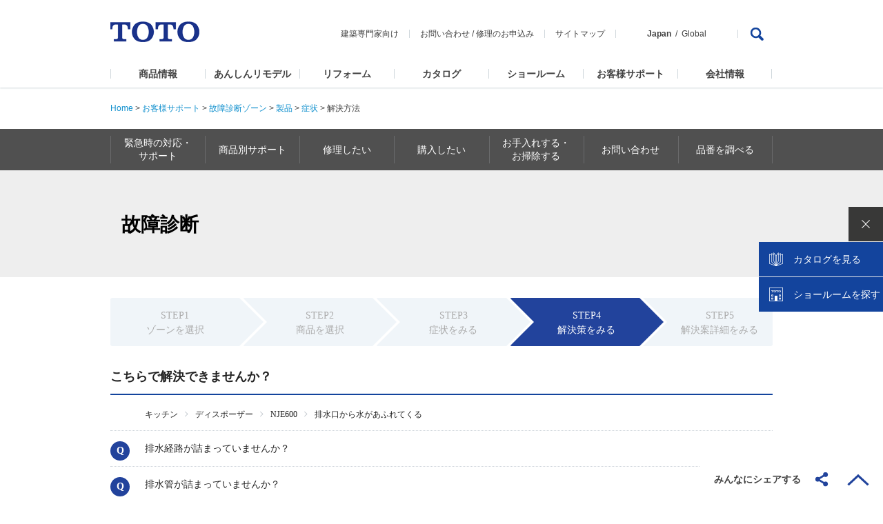

--- FILE ---
content_type: text/html
request_url: https://qa.toto.jp/shindan/faq_list.htm?category=3616
body_size: 66953
content:
<!DOCTYPE HTML>
<html lang="ja-JP">
<head>
<meta charset="UTF-8">

<meta name="viewport" content="width=device-width, initial-scale=1, shrink-to-fit=no">

<title>Step4 解決方法を参照 | TOTO</title>
<meta name="keywords" content="">
<meta name="description" content="">

<!-- header_include -->
<meta name="format-detection" content="telephone=no">
<meta name="skype_toolbar" content="skype_toolbar_parser_compatible">

<meta http-equiv="X-UA-Compatible" content="IE=EmulateIE11,chrome=1">

<link rel="icon" href="favicon.ico" type="image/x-icon">
<link rel="shortcut icon" href="favicon.ico" type="image/vnd.microsoft.icon">

<link rel="stylesheet" href="common/css/1609/base1609_relative.css" media="all">
<link rel="stylesheet" href="common/css/header/1509header_relative.css" media="all">
<link rel="stylesheet" href="common/css/footer/1509footer.css" media="all">
<script src="common/js/jquery-1.8.3.min.js"></script>
<script src="common/js/common.js"></script>
<script src="common/js/header/1509header_relative.js"></script>
<script src="common/js/footer/1509footer.js"></script>

<link rel="stylesheet" href="products/common/css/prd_parts_1711.css" media="all">
<link rel="stylesheet" href="products/common/css/parts_common_1711.css" media="all">
<link rel="stylesheet" href="products/common/css/parts_products_middle_1711.css" media="all">
<link rel="stylesheet" href="support/css/support.css" media="all">
<link rel="stylesheet" href="products/common/css/parts_products_high_1711.css" media="all">
<script src="products/common/js/prd_parts_1711.js"></script>
<script src="products/common/js/jquery.matchHeight.js"></script>
<script src="products/common/js/parts_common_1711.js"></script>
<script src="support/js/support.js"></script>
<script src="support/js/navi.js"></script>
<!--[if lte IE8]>
<script src="common/js/html5shiv-printshiv.js"></script>
<![endif]-->

<!-- vendor css -->
<link href="isfw_assets/lib/font-awesome/css/font-awesome.css" rel="stylesheet">
<link href="isfw_assets/lib/Ionicons/css/ionicons.css" rel="stylesheet">

<link href="isfw_assets/css/isfw.css" rel="stylesheet">
<link href="client_content/i-ask/css/style.css" rel="stylesheet">
<script src="client_content/i-ask/js/script.js"></script>

<script src="client_content/i-ask/lightbox/js/lightbox.js"></script>
<link href="client_content/i-ask/lightbox/css/lightbox.css" rel="stylesheet">
<!-- /header_include -->

</head>
<body>
<!-- Google Tag Manager -->
<noscript><iframe src="//www.googletagmanager.com/ns.html?id=GTM-K6D358"
height="0" width="0" style="display:none;visibility:hidden"></iframe></noscript>
<script>(function(w,d,s,l,i){w[l]=w[l]||[];w[l].push({'gtm.start':
new Date().getTime(),event:'gtm.js'});var f=d.getElementsByTagName(s)[0],
j=d.createElement(s),dl=l!='dataLayer'?'&l='+l:'';j.async=true;j.src=
'//www.googletagmanager.com/gtm.js?id='+i+dl;f.parentNode.insertBefore(j,f);
})(window,document,'script','dataLayer','GTM-K6D358');</script>
<!-- End Google Tag Manager -->

<div id="wrapper" class="isfw_mainpanel">

<!-- header -->
<div class="isfw_header">
<header>
    <div id="h-top">
    <p class="logo"><a class="ga_HeaderNavi" href="https://jp.toto.com/"><img src="common/images/header/1509header-logo.png" alt="TOTO株式会社"></a></p>
      <div id="h-top-link">
        <ul>
          <li><a class="ga_HeaderNavi" href="https://www.com-et.com/jp/">建築専門家向け</a></li>
          <li><a class="ga_HeaderNavi" href="https://jp.toto.com/support/qa/access.htm">お問い合わせ</a> / <a class="ga_HeaderNavi" href="https://jp.toto.com/support/repair/request/">修理のお申込み</a></li>
          <li><a class="ga_HeaderNavi" href="https://jp.toto.com/links/sitemap.htm">サイトマップ</a></li>
          <li class="global-link"><span>Japan</span><a class="ga_HeaderNavi" href="https://www.toto.com/">Global</a></li>
        </ul>
        <div class="pc-search">
          <a href="#Search"><img src="common/images/header/1509header-ico-search.png" alt="検索"></a>
          <div>
            <form name="search_form" action="" method="GET" onsubmit="return mysearch(this);">
              <input type="hidden" name="ie" value="u">
              <input type="text" name="kw" size="31" title="検索はこちら" value="検索はこちら" onfocus="if (this.value == '検索はこちら') { this.value='' }" onblur="if (this.value == '') { this.value='検索はこちら' }">
              <input type="submit" name="sa" value="検索">
              <p><a href="#SearchClose"><img src="common/images/header/1509header-btn-close.png" alt="CLOSE"></a></p>
            </form>
          </div>
        </div>
      </div>
      <p id="sp-menu"><a href="#Menu"><img src="common/images/header/1509header-btn-sp-menu.png" alt="MENU"></a></p>
    </div>
    <div id="gmenu">
      <nav>
        <ul>
          <li id="sub-select" class="sub-hover"><a class="ga_HeaderNavi" href="https://jp.toto.com/products/">商品情報</a>
            <div class="submenu">
              <dl>
                <dt><a class="ga_HeaderNavi" href="https://jp.toto.com/products/">商品情報</a></dt>
                <dd>
                  <ul>
                    <li><a class="ga_HeaderNavi" href="https://jp.toto.com/products/kitchen/"><img src="common/images/header/1509header-submenu-select01.jpg" alt=""><span>キッチン（台所）</span></a></li>
                    <li><a class="ga_HeaderNavi" href="https://jp.toto.com/products/bath/"><img src="common/images/header/1509header-submenu-select02.jpg" alt=""><span>浴室（お風呂）</span></a></li>
                    <li><a class="ga_HeaderNavi" href="https://jp.toto.com/products/groom/"><img src="common/images/header/1509header-submenu-select03.jpg" alt=""><span>洗面所・洗面台<br>（洗面化粧台）</span></a></li>
                    <li><a class="ga_HeaderNavi" href="https://jp.toto.com/products/toilet/"><img src="common/images/header/1509header-submenu-select04.jpg" alt=""><span>トイレ（便器）・<br>温水洗浄便座<br>「ウォシュレット&reg;」</span></a></li>
                    <li><a class="ga_HeaderNavi" href="https://jp.toto.com/products/faucet/"><img src="common/images/header/1509header-submenu-select05.jpg" alt=""><span>水栓金具<br>（水栓・蛇口・水道）</span></a></li>
                    <li><a class="ga_HeaderNavi" href="https://jp.toto.com/products/accessory/"><img src="common/images/header/1509header-submenu-select07.jpg" alt=""><span>アクセサリー・周辺機器</span></a></li>
                    <li><a class="ga_HeaderNavi" href="https://jp.toto.com/products/ud/"><img src="common/images/header/1509header-submenu-select08.jpg" alt=""><span>福祉機器<br>（ユニバーサルデザイン<br>・バリアフリー）</span></a></li>
                    <li><a class="ga_HeaderNavi" href="https://jp.toto.com/products/tile/"><img src="common/images/header/1509header-submenu-select09.jpg" alt=""><span>建材・タイル</span></a></li>
                    <li><a class="ga_HeaderNavi" href="https://jp.toto.com/products/public/"><img src="common/images/header/1509header-submenu-select06.jpg" alt=""><span>パブリック<br>（公共）向け商品</span></a></li>
                    <li><a class="ga_HeaderNavi" href="https://jp.toto.com/products/ceramics/jp/"><img src="common/images/header/1509header-submenu-select10.jpg" alt=""><span>ファインセラミックス</span></a></li>
                    <li><a class="ga_HeaderNavi" href="https://jp.toto.com/products/public_flowsky/"><img src="common/images/header/1509header-submenu-flowsky.jpg" alt=""><span>尿流量測定装置<br>フロースカイ</span></a></li>
                    <li><a class="ga_HeaderNavi" href="https://www.cera.co.jp/"><img src="common/images/header/1509header-submenu-select11.jpg" alt=""><span>セラトレーディング<br>（海外水まわり商品）</span></a></li>
                  </ul>
                  <p class="sub-close"><a href="#Close">閉じる</a></p>
                </dd>
              </dl>
            </div>
          </li>
          <li><a class="ga_HeaderNavi" href="https://jp.toto.com/reform/anshin/">あんしんリモデル</a></li>
          <li id="sub-reform" class="sub-hover"><a class="ga_HeaderNavi" href="https://jp.toto.com/reform/">リフォーム</a>
            <div class="submenu">
              <dl>
                <dt><a class="ga_HeaderNavi" href="https://jp.toto.com/reform/">リフォーム</a></dt>
                <dd>
                  <ul>
                    <li><a class="ga_HeaderNavi" href="https://jp.toto.com/reform/library/start/"><img src="common/images/header/1804header-submenu-reform01.jpg" alt=""><span>リフォームを始める</span></a></li>
                    <li><a class="ga_HeaderNavi" href="https://jp.toto.com/reform/library/cost/"><img src="common/images/header/1804header-submenu-reform02.jpg" alt=""><span>費用を知る</span></a></li>
                    <li><a class="ga_HeaderNavi" href="https://jp.toto.com/reform/library/case/"><img src="common/images/header/1804header-submenu-reform03.jpg" alt=""><span>実例を見る</span></a></li>
                    <li><a class="ga_HeaderNavi" href="https://re-model.jp/webapp/remodel_club/search_form/"><img src="common/images/header/1804header-submenu-reform04.jpg" alt=""><span>お店を探す</span></a></li>
                    <li><a class="ga_HeaderNavi" href="https://jp.toto.com/reform/showroom/"><img src="common/images/header/1804header-submenu-reform05.jpg" alt=""><span>ショールームに行く</span></a></li>
                    <li><a class="ga_HeaderNavi" href="https://jp.toto.com/reform/consultant/support_desk/"><img src="common/images/header/1804header-submenu-reform06.jpg" alt=""><span>相談する</span></a></li>
                  </ul>
                  <p class="sub-close"><a href="#Close">閉じる</a></p>
                </dd>
              </dl>
            </div>
          </li>
          <li id="sub-catalog" class="sub-hover"><a class="ga_HeaderNavi" href="https://jp.toto.com/catalog/top.htm">カタログ</a>
            <div class="submenu">
              <dl>
                <dt><a class="ga_HeaderNavi" href="https://jp.toto.com/catalog/top.htm">カタログ</a></dt>
                <dd>
                  <ul>
                    <li><a class="ga_HeaderNavi" href="https://order.toto.jp/toto/catalogue/search.html?cc=Category01"><img src="common/images/header/1804header-submenu-catalog02.jpg" alt=""><span>水まわりおすすめ</span></a></li>
                    <li><a class="ga_HeaderNavi" href="https://order.toto.jp/toto/catalogue/search.html?cc=Category02"><img src="common/images/header/1509header-submenu-select01.jpg" alt=""><span>キッチン（台所）</span></a></li>
                    <li><a class="ga_HeaderNavi" href="https://order.toto.jp/toto/catalogue/search.html?cc=Category03"><img src="common/images/header/1509header-submenu-select02.jpg" alt=""><span>浴室（お風呂）</span></a></li>
                    <li><a class="ga_HeaderNavi" href="https://order.toto.jp/toto/catalogue/search.html?cc=Category04"><img src="common/images/header/1509header-submenu-select03.jpg" alt=""><span>洗面所・洗面台<br>（洗面化粧台）</span></a></li>
                    <li><a class="ga_HeaderNavi" href="https://order.toto.jp/toto/catalogue/search.html?cc=Category05"><img src="common/images/header/1509header-submenu-select04.jpg" alt=""><span>トイレ（便器）・<br>温水洗浄便座<br>「ウォシュレット&reg;」</span></a></li>
                    <li><a class="ga_HeaderNavi" href="https://order.toto.jp/toto/catalogue/search.html?cc=Category06"><img src="common/images/header/1509header-submenu-select05.jpg" alt=""><span>水栓金具<br>（水栓・蛇口・水道）</span></a></li>
                    <li><a class="ga_HeaderNavi" href="https://order.toto.jp/toto/catalogue/search.html?cc=Category07"><img src="common/images/header/1509header-submenu-select09.jpg" alt=""><span>建材・タイル</span></a></li>
                    <li><a class="ga_HeaderNavi" href="https://order.toto.jp/toto/catalogue/search.html?cc=Category08"><img src="common/images/header/1804header-submenu-catalog01.jpg" alt=""><span>バリアフリー</span></a></li>
                    <li><a class="ga_HeaderNavi" href="https://order.toto.jp/toto/catalogue/search.html?cc=Category09"><img src="common/images/header/1509header-submenu-select11.jpg" alt=""><span>セラトレーディング<br>（海外水まわり商品）</span></a></li>
                    <li><a class="ga_HeaderNavi" href="https://order.toto.jp/toto/catalogue/search.html?cc=Category10"><img src="common/images/header/1804header-submenu-catalog03.jpg" alt=""><span>お掃除方法</span></a></li>
                    <li><a class="ga_HeaderNavi" href="https://order.toto.jp/toto/catalogue/search.html?cc=Category11"><img src="common/images/header/1509header-submenu-company03.jpg" alt=""><span>会社案内･CSR</span></a></li>
                    <li><a class="ga_HeaderNavi" href="https://order.toto.jp/toto/catalogue/search.html?cc=Category12"><img src="common/images/header/1509header-submenu-select06.jpg" alt=""><span>点字ツール</span></a></li>
                  </ul>
                  <p class="sub-close"><a href="#Close">閉じる</a></p>
                </dd>
              </dl>
            </div>
          </li>

          <li><a class="ga_HeaderNavi" href="https://jp.toto.com/showroom/">ショールーム</a></li>
          <li id="sub-support" class="sub-hover"><a class="ga_HeaderNavi" href="https://jp.toto.com/support/">お客様サポート</a>
            <div class="submenu">
              <dl>
                <dt><a class="ga_HeaderNavi" href="https://jp.toto.com/support/">お客様サポート</a></dt>
                <dd>
                  <ul>
                    <li><a class="ga_HeaderNavi" href="https://jp.toto.com/support/emergency/"><img src="common/images/header/1509header-submenu-support10.jpg" alt=""><span>緊急時の対応・サポート</span></a></li>
                    <li><a class="ga_HeaderNavi" href="https://jp.toto.com/support/iot/"><img src="common/images/header/1509header-submenu-support15.jpg" alt=""><span>つながる快適セット<br>サポート</span></a></li>
                    <li><a class="ga_HeaderNavi" href="https://jp.toto.com/support/products.htm"><img src="common/images/header/1509header-submenu-support11.jpg" alt=""><span>商品別サポート</span></a></li>
                    <li><a class="ga_HeaderNavi" href="https://jp.toto.com/support/repair/repairindex/"><img src="common/images/header/1509header-submenu-support02.jpg" alt=""><span>修理したい</span></a></li>
                    <li><a class="ga_HeaderNavi" href="https://jp.toto.com/support/purchase/"><img src="common/images/header/1509header-submenu-support12.jpg" alt=""><span>購入したい</span></a></li>
                    <li><a class="ga_HeaderNavi" href="https://jp.toto.com/support/maintenance/maintenanceindex/"><img src="common/images/header/1509header-submenu-support13.jpg" alt=""><span>お手入れ・お掃除する</span></a></li>
                    <li><a class="ga_HeaderNavi" href="https://jp.toto.com/support/qa/access.htm"><img src="common/images/header/1509header-submenu-support06.jpg" alt=""><span>お問い合わせ</span></a></li>
                    <li class="2"><a class="ga_HeaderNavi" href="https://jp.toto.com/support/manual/"><img src="common/images/header/1509header-submenu-support05.jpg" alt=""><span>取扱説明書</span></a></li>
                    <li><a class="ga_HeaderNavi" href="http://qa.toto.jp/"><img src="common/images/header/1509header-submenu-support14.jpg" alt=""><span>よくあるご質問(Q&amp;A)</span></a></li>
                    <li><a class="ga_HeaderNavi" href="https://jp.toto.com/support/hosyou/"><img src="common/images/header/1509header-submenu-support16.jpg" alt=""><span>延長保証制度のご案内・<br>お申込み</span></a></li>
                    <li><a class="ga_HeaderNavi" href="https://jp.toto.com/entry/"><img src="common/images/header/1509header-submenu-support17.jpg" alt=""><span>製品のご登録</span></a></li>
                    <li><a class="ga_HeaderNavi" href="https://jp.toto.com/entry/safety/"><img src="common/images/header/1509header-submenu-support18.jpg" alt=""><span>メーカー点検について<br>・浴室用電気乾燥機<br>・ビルトイン式<br>　電気食器洗機</span></a></li>
                  </ul>
                  <p class="sub-close"><a href="#Close">閉じる</a></p>
                </dd>
              </dl>
            </div>
          </li>
          <li id="sub-company" class="sub-hover"><a class="ga_HeaderNavi" href="https://jp.toto.com/company/">会社情報</a>
            <div class="submenu">
              <dl>
                <dt><a class="ga_HeaderNavi" href="https://jp.toto.com/company/">会社情報</a></dt>
                <dd>
                  <ul>
                    <li><a class="ga_HeaderNavi" href="https://jp.toto.com/company/profile/"><img src="common/images/header/1509header-submenu-company01.jpg" alt=""><span>TOTOについて</span></a></li>
                    <li><a class="ga_HeaderNavi" href="https://jp.toto.com/history/"><img src="common/images/header/1509header-submenu-company07.jpg" alt=""><span>TOTOの歩み</span></a></li>
                    <li><a class="ga_HeaderNavi" href="https://jp.toto.com/company/csr/"><img src="common/images/header/1509header-submenu-company03.jpg" alt=""><span>CSR活動</span></a></li>
                    <li><a class="ga_HeaderNavi" href="https://jp.toto.com/company/press/"><img src="common/images/header/1509header-submenu-company04.jpg" alt=""><span>ニュースリリース</span></a></li>
                    <li><a class="ga_HeaderNavi" href="https://jp.toto.com/company/ir/"><img src="common/images/header/1509header-submenu-company05.jpg" alt=""><span>投資家・IR情報</span></a></li>
                    <li><a class="ga_HeaderNavi" href="https://jp.toto.com/saiyo/"><img src="common/images/header/1509header-submenu-company06.jpg" alt=""><span>採用情報</span></a></li>
                  </ul>
                  <p class="sub-close"><a href="#Close">閉じる</a></p>
                </dd>
              </dl>
            </div>
          </li>
        </ul>
        <ul id="sp-submenu01">
          <li><a class="ga_HeaderNavi" href="https://www.com-et.com/jp/">建築専門家向け</a></li>
          <li><a class="ga_HeaderNavi" href="https://jp.toto.com/support/qa/access.htm">お問い合わせ・</a><a class="ga_HeaderNavi" href="https://jp.toto.com/support/repair/request/">修理のお申込み</a></li>
          <li><a class="ga_HeaderNavi" href="https://jp.toto.com/links/sitemap.htm">サイトマップ</a></li>
        </ul>
        <ul id="sp-submenu02">
          <li>Japan / <a class="ga_HeaderNavi" href="https://www.toto.com/">Global</a></li>
        </ul>
        <div id="sp-search">
          <form name="search_form" action="" method="GET" onsubmit="return mysearch(this);">
            <div id="sp-search-wrap">
              <input type="hidden" name="ie" value="u">
              <input type="text" name="kw" size="31" title="検索はこちら" value="検索はこちら" onfocus="if (this.value == '検索はこちら') { this.value='' }" onblur="if (this.value == '') { this.value='検索はこちら' }">
              <input type="submit" name="sa" value="">
            </div>
          </form>
        </div>
        <p class="sp-close"><a href="#Close">CLOSE</a></p>
      </nav>
    </div>
    <div id="sp-select" class="under-menu">
      <dl>
        <dt><a href="#MenuBack">商品情報</a></dt>
        <dd><a class="ga_HeaderNavi indexLink" href="https://jp.toto.com/products/"><span>商品情報トップ</span></a></dd>
        <dd><a class="ga_HeaderNavi" href="https://jp.toto.com/products/kitchen/"><span>キッチン（台所）</span><img src="common/images/header/1509header-submenu-select01.jpg" alt=""></a></dd>
        <dd><a class="ga_HeaderNavi" href="https://jp.toto.com/products/bath/"><span>浴室（お風呂）</span><img src="common/images/header/1509header-submenu-select02.jpg" alt=""></a></dd>
        <dd><a class="ga_HeaderNavi" href="https://jp.toto.com/products/groom/"><span>洗面所・洗面台<br>（洗面化粧台）</span><img src="common/images/header/1509header-submenu-select03.jpg" alt=""></a></dd>
        <dd><a class="ga_HeaderNavi" href="https://jp.toto.com/products/toilet/"><span>トイレ（便器）・<br>温水洗浄便座「ウォシュレット&reg;」</span><img src="common/images/header/1509header-submenu-select04.jpg" alt=""></a></dd>
        <dd><a class="ga_HeaderNavi" href="https://jp.toto.com/products/faucet/"><span>水栓金具<br>（水栓・蛇口・水道）</span><img src="common/images/header/1509header-submenu-select05.jpg" alt=""></a></dd>
        <dd><a class="ga_HeaderNavi" href="https://jp.toto.com/products/accessory/"><span>アクセサリー・周辺機器</span><img src="common/images/header/1509header-submenu-select07.jpg" alt=""></a></dd>
        <dd><a class="ga_HeaderNavi" href="https://jp.toto.com/products/ud/"><span>福祉機器<br>（ユニバーサルデザイン<br>・バリアフリー）</span><img src="common/images/header/1509header-submenu-select08.jpg" alt=""></a></dd>
        <dd><a class="ga_HeaderNavi" href="https://jp.toto.com/products/tile/"><span>建材・タイル</span><img src="common/images/header/1509header-submenu-select09.jpg" alt=""></a></dd>
        <dd><a class="ga_HeaderNavi" href="https://jp.toto.com/products/public/"><span>パブリック<br>（公共）向け商品</span><img src="common/images/header/1509header-submenu-select06.jpg" alt=""></a></dd>
        <dd><a class="ga_HeaderNavi" href="https://jp.toto.com/products/ceramics/jp/"><span>ファインセラミックス</span><img src="common/images/header/1509header-submenu-select10.jpg" alt=""></a></dd>
		<dd><a class="ga_HeaderNavi" href="https://jp.toto.com/products/public_flowsky/"><span>尿流量測定装置 フロースカイ</span><img src="common/images/header/1509header-submenu-flowsky.jpg" alt=""></a></dd>
        <dd><a class="ga_HeaderNavi" href="https://www.cera.co.jp/"><span>セラトレーディング<br>（海外水まわり商品）</span><img src="common/images/header/1509header-submenu-select11.jpg" alt=""></a></dd>
      </dl>
      <p class="under-close"><a href="#Close">CLOSE</a></p>
    </div>
    <div id="sp-support" class="under-menu">
      <dl>
        <dt><a href="#MenuBack">お客様サポート</a></dt>
        <dd><a class="ga_HeaderNavi indexLink" href="https://jp.toto.com/support/"><span>お客様サポートトップ</span></a></dd>
        <dd><a class="ga_HeaderNavi" href="https://jp.toto.com/support/emergency/"><span>緊急時の対応・サポート</span><img src="common/images/header/1509header-submenu-support10.jpg" alt=""></a></dd>
        <dd><a class="ga_HeaderNavi" href="https://jp.toto.com/support/iot/"><span>つながる快適セットサポート</span><img src="common/images/header/1509header-submenu-support15.jpg" alt=""></a></dd>
        <dd><a class="ga_HeaderNavi" href="https://jp.toto.com/support/products.htm"><span>商品別サポート</span><img src="common/images/header/1509header-submenu-support11.jpg" alt=""></a></dd>
        <dd><a class="ga_HeaderNavi" href="https://jp.toto.com/support/repair/repairindex/"><span>修理したい</span><img src="common/images/header/1509header-submenu-support02.jpg" alt=""></a></dd>
        <dd><a class="ga_HeaderNavi" href="https://jp.toto.com/support/purchase/"><span>購入したい</span><img src="common/images/header/1509header-submenu-support12.jpg" alt=""></a></dd>
        <dd><a class="ga_HeaderNavi" href="https://jp.toto.com/support/maintenance/maintenanceindex/"><span>お手入れ・お掃除する</span><img src="common/images/header/1509header-submenu-support13.jpg" alt=""></a></dd>
        <dd><a class="ga_HeaderNavi" href="https://jp.toto.com/qa/access.htm"><span>お問い合わせ</span><img src="common/images/header/1509header-submenu-support06.jpg" alt=""></a></dd>
        <dd><a class="ga_HeaderNavi" href="https://jp.toto.com/support/manual/"><span>取扱説明書</span><img src="common/images/header/1509header-submenu-support07.jpg" alt=""></a></dd>
        <dd><a class="ga_HeaderNavi" href="http://qa.toto.jp/"><span>よくあるご質問(Q&amp;A)</span><img src="common/images/header/1509header-submenu-support14.jpg" alt=""></a></dd>
        <dd><a class="ga_HeaderNavi indexLink" href="https://jp.toto.com/support/hosyou/"><span>延長保証制度のご案内・お申込み</span><img src="common/images/header/1509header-submenu-support16.jpg" alt=""></a></dd>
        <dd><a class="ga_HeaderNavi indexLink" href="https://jp.toto.com/entry/"><span>製品のご登録</span><img src="common/images/header/1509header-submenu-support17.jpg" alt=""></a></dd>
        <dd><a class="ga_HeaderNavi indexLink" href="https://jp.toto.com/entry/safety/"><span>メーカー点検について</span><img src="common/images/header/1509header-submenu-support18.jpg" alt=""></a></dd>
      </dl>
      <p class="under-close"><a href="#Close">CLOSE</a></p>
    </div>
    <div id="sp-company" class="under-menu">
      <dl>
        <dt><a href="#MenuBack">会社情報</a></dt>
        <dd><a class="ga_HeaderNavi indexLink" href="https://jp.toto.com/company/"><span>会社情報トップ</span></a></dd>
        <dd><a class="ga_HeaderNavi" href="https://jp.toto.com/company/profile/"><span>TOTOについて</span><img src="common/images/header/1509header-submenu-company01.jpg" alt=""></a></dd>
        <dd><a class="ga_HeaderNavi" href="https://jp.toto.com/history/"><span>TOTOの歩み</span><img src="common/images/header/1509header-submenu-company07.jpg" alt=""></a></dd>
        <dd><a class="ga_HeaderNavi" href="https://jp.toto.com/company/csr/"><span>CSR活動</span><img src="common/images/header/1509header-submenu-company03.jpg" alt=""></a></dd>
        <dd><a class="ga_HeaderNavi" href="https://jp.toto.com/company/press/"><span>ニュースリリース</span><img src="common/images/header/1509header-submenu-company04.jpg" alt=""></a></dd>
        <dd><a class="ga_HeaderNavi" href="https://jp.toto.com/company/ir/"><span>投資家・IR情報</span><img src="common/images/header/1509header-submenu-company05.jpg" alt=""></a></dd>
        <dd><a class="ga_HeaderNavi" href="https://jp.toto.com/saiyo/"><span>採用情報</span><img src="common/images/header/1509header-submenu-company06.jpg" alt=""></a></dd>
      </dl>
      <p class="under-close"><a href="#Close">CLOSE</a></p>
    </div>
    <div id="sp-reform" class="under-menu">
      <dl>
        <dt><a href="#MenuBack">リフォーム</a></dt>
        <dd><a class="ga_HeaderNavi indexLink" href="https://jp.toto.com/reform/"><span>リフォーム TOP</span></a></dd>
        <dd><a class="ga_HeaderNavi" href="https://jp.toto.com/reform/library/start/"><span>リフォームを始める</span><img src="common/images/header/1804header-submenu-reform01.jpg" alt=""></a></dd>
        <dd><a class="ga_HeaderNavi" href="https://jp.toto.com/reform/library/cost/"><span>費用を知る</span><img src="common/images/header/1804header-submenu-reform02.jpg" alt=""></a></dd>
        <dd><a class="ga_HeaderNavi" href="https://jp.toto.com/reform/library/case/"><span>実例を見る</span><img src="common/images/header/1804header-submenu-reform03.jpg" alt=""></a></dd>
        <dd><a class="ga_HeaderNavi" href="https://re-model.jp/webapp/remodel_club/search_form/"><span>お店を探す</span><img src="common/images/header/1804header-submenu-reform04.jpg" alt=""></a></dd>
        <dd><a class="ga_HeaderNavi" href="https://jp.toto.com/reform/showroom/"><span>ショールームに行く</span><img src="common/images/header/1804header-submenu-reform05.jpg" alt=""></a></dd>
        <dd><a class="ga_HeaderNavi" href="https://jp.toto.com/reform/consultant/support_desk/"><span>相談する</span><img src="common/images/header/1804header-submenu-reform06.jpg" alt=""></a></dd>
      </dl>
      <p class="under-close"><a href="#Close">CLOSE</a></p>
    </div>
    <div id="sp-catalog" class="under-menu">
      <dl>
        <dt><a href="#MenuBack">カタログ</a></dt>
        <dd><a class="ga_HeaderNavi indexLink" href="https://jp.toto.com/catalog/top.htm"><span>カタログトップ</span></a></dd>
        <dd><a class="ga_HeaderNavi" href="https://order.toto.jp/toto/catalogue/search.html?cc=Category01"><span>水まわりおすすめ</span><img src="common/images/header/1804header-submenu-catalog02.jpg" alt=""></a></dd>
        <dd><a class="ga_HeaderNavi" href="https://order.toto.jp/toto/catalogue/search.html?cc=Category02"><span>キッチン（台所）</span><img src="common/images/header/1509header-submenu-select01.jpg" alt=""></a></dd>
        <dd><a class="ga_HeaderNavi" href="https://order.toto.jp/toto/catalogue/search.html?cc=Category03"><span>浴室（お風呂）</span><img src="common/images/header/1509header-submenu-select02.jpg" alt=""></a></dd>
        <dd><a class="ga_HeaderNavi" href="https://order.toto.jp/toto/catalogue/search.html?cc=Category04"><span>洗面所・洗面台<br>（洗面化粧台）</span><img src="common/images/header/1509header-submenu-select03.jpg" alt=""></a></dd>
        <dd><a class="ga_HeaderNavi" href="https://order.toto.jp/toto/catalogue/search.html?cc=Category05"><span>トイレ（便器）・<br>温水洗浄便座「ウォシュレット&reg;」</span><img src="common/images/header/1509header-submenu-select04.jpg" alt=""></a></dd>
        <dd><a class="ga_HeaderNavi" href="https://order.toto.jp/toto/catalogue/search.html?cc=Category06"><span>水栓金具<br>（水栓・蛇口・水道）</span><img src="common/images/header/1509header-submenu-select05.jpg" alt=""></a></dd>
        <dd><a class="ga_HeaderNavi" href="https://order.toto.jp/toto/catalogue/search.html?cc=Category07"><span>建材・タイル</span><img src="common/images/header/1509header-submenu-select09.jpg" alt=""></a></dd>
        <dd><a class="ga_HeaderNavi" href="https://order.toto.jp/toto/catalogue/search.html?cc=Category08"><span>バリアフリー</span><img src="common/images/header/1804header-submenu-catalog01.jpg" alt=""></a></dd>
        <dd><a class="ga_HeaderNavi" href="https://order.toto.jp/toto/catalogue/search.html?cc=Category09"><span>セラトレーディング<br>（海外水まわり商品）</span><img src="common/images/header/1509header-submenu-select11.jpg" alt=""></a></dd>
        <dd><a class="ga_HeaderNavi" href="https://order.toto.jp/toto/catalogue/search.html?cc=Category10"><span>お掃除方法</span><img src="common/images/header/1804header-submenu-catalog03.jpg" alt=""></a></dd>
        <dd><a class="ga_HeaderNavi" href="https://order.toto.jp/toto/catalogue/search.html?cc=Category11"><span>会社案内･CSR</span><img src="common/images/header/1509header-submenu-company03.jpg" alt=""></a></dd>
        <dd><a class="ga_HeaderNavi" href="https://order.toto.jp/toto/catalogue/search.html?cc=Category12"><span>点字ツール</span><img src="common/images/header/1509header-submenu-support06.jpg" alt=""></a></dd>
      </dl>
      <p class="under-close"><a href="#Close">CLOSE</a></p>
    </div>
</header>
</div>
<!-- / header -->
<div id="contents">
<aside>

<p class="breadcrumbs">
      <a href="https://jp.toto.com/">Home</a> &gt; <a href="https://jp.toto.com/support/index.htm">お客様サポート</a> &gt; <a href="./index.htm">故障診断ゾーン</a> &gt; <a href="./faq_list.htm?category=3235">製品</a> &gt; <a href="./faq_list.htm?category=3586">症状</a> &gt; <em>解決方法</em>
</p>
<div class="prd_nav">
<nav class="cat_nav">
<dl>
<dt>お客様サポート MENU</dt>
<dd>
<ul>
<li class="dropdown"><a href="https://jp.toto.com/support/emergency/" class="subnav"><span>緊急時の対応・<br>
サポート</span></a>
<ul class="sub dropdown-menu posi01">
<li class="list_parent"><a href="https://jp.toto.com/support/emergency/"><span>緊急時の対応・サポート　トップ</span></a></li>
<li><a href="https://jp.toto.com/support/emergency/waterleak/index.htm#01">トイレの水が止まらない場合</a></li>
<li><a href="https://jp.toto.com/support/emergency/dansui_teiden/index.htm">停電の場合</a></li>
<li><a href="https://jp.toto.com/support/emergency/dansui_teiden/dansui.htm">断水/給水制限時の場合</a></li>
<li><a href="https://jp.toto.com/support/emergency/jishin.htm">地震の場合</a></li>
<li><a href="https://jp.toto.com/support/emergency/typhoon.htm">台風/豪雨の場合</a></li>
<li><a href="https://jp.toto.com/support/emergency/touketsu.htm">豪雪/凍結の場合</a></li>
</ul>
</li>

<li class="dropdown"><a href="https://jp.toto.com/support/products.htm" class="subnav"><span>商品別サポート</span></a>
<ul class="sub dropdown-menu posi01">
<li class="list_parent"><a href="https://jp.toto.com/support/products.htm"><span>商品別サポート　トップ</span></a></li>
</ul>
</li>

<li class="dropdown"><a href="https://jp.toto.com/support/repair/repairindex/" class="subnav"><span>修理したい</span></a>
<ul class="sub dropdown-menu posi01">
<li class="list_parent"><a href="https://jp.toto.com/support/repair/repairindex/"><span>修理したい　トップ </span></a></li>
<li><a href="https://jp.toto.com/support/repair/solution_t/index.htm">トイレのトラブル解決</a></li>
<li><a href="https://jp.toto.com/support/repair/solution_f/index.htm">水栓金具のトラブル解決</a></li>
<li><a href="https://jp.toto.com/support/repair/solution_b/index.htm">浴室（システムバスルーム）のトラブル解決</a></li>
<li><a href="https://jp.toto.com/support/repair/solution_k/index.htm">キッチンまわりのトラブル解決</a></li>
<li><a href="https://jp.toto.com/support/repair/solution_l/index.htm">洗面化粧台まわりのトラブル解決</a></li>
<li><a href="https://jp.toto.com/support/repair/summer/index.htm">夏場に多いトラブル事象と対応</a></li>
<li><a href="https://jp.toto.com/support/repair/winter/all.htm">冬場に多いトラブル事象と対応</a></li>
<li><a href="http://qa.toto.jp/">詳しくトラブルを検索</a></li>
<li><a href="https://jp.toto.com/support/repair/request/">修理に関するご相談窓口</a></li>
</ul>
</li>
<li class="dropdown"><a href="https://jp.toto.com/support/purchase/" class="subnav"><span>購入したい</span></a>
<ul class="sub dropdown-menu">
<li class="list_parent"><a href="https://jp.toto.com/support/purchase/"><span>購入したい　トップ </span></a></li>
<li><a href="https://jp.toto.com/Showroom/suisai/index.htm">TOTO商品のご購入先</a></li>
<li><a href="https://tom-parts.jp.toto.com/webshop/">消耗品・部品のご購入先</a></li>
<li><a href="https://jp.toto.com/reform/">リフォームのご依頼先</a></li>
</ul>
</li>
<li class="dropdown"><a href="https://jp.toto.com/support/maintenance/maintenanceindex/" class="subnav"><span>お手入れする・<br>
お掃除する</span></a>
<ul class="sub dropdown-menu">
<li class="list_parent"><a href="https://jp.toto.com/support/maintenance/maintenanceindex/"><span>お手入れ・お掃除する　トップ</span></a></li>
<li><a href="https://jp.toto.com/support/water/toilet/index.htm">トイレのお手入れ・お掃除</a></li>
<li><a href="https://jp.toto.com/support/water/bath/index.htm">浴室（システムバスルーム）のお手入れ・お掃除</a></li>
<li><a href="https://jp.toto.com/support/water/kitchen/index.htm">キッチンのお手入れ・お掃除</a></li>
<li><a href="https://jp.toto.com/support/water/groom/index.htm">洗面化粧台のお手入れ・お掃除</a></li>
</ul>
</li>
<li><a href="https://jp.toto.com/qa/access.htm"><span>お問い合わせ</span></a></li>
<li class="dropdown"><a href="https://jp.toto.com/support/number/" class="subnav"><span>品番を調べる</span></a>
<ul class="sub dropdown-menu">
<li class="list_parent"><a href="https://jp.toto.com/support/number/"><span>品番を調べる　トップ </span></a></li>
<li><a href="https://jp.toto.com/support/number/toilet.htm">トイレの品番を調べる</a></li>
<li><a href="https://jp.toto.com/support/number/lavatory.htm">洗面化粧台の品番を調べる</a></li>
<li><a href="https://jp.toto.com/support/number/bathroom.htm">浴室の品番を調べる</a></li>
<li><a href="https://jp.toto.com/support/number/kitchen.htm">キッチンの品番を調べる</a></li>
<li><a href="https://jp.toto.com/support/number/faucet.htm">水栓金具の品番を調べる</a></li>
<li><a href="https://jp.toto.com/support/number/handrail.htm">手すりの品番を調べる</a></li>
<li><a href="https://jp.toto.com/support/number/welfare.htm">福祉機器の品番を調べる</a></li>
</ul>
</li>
</ul>
</dd>
</dl>
</nav>
</div>
<div id="side_nav">
<nav>
<ul>
<li class="close"><a href="javascript:void(0);">close</a></li>
<li class="catalogue"><a href="https://jp.toto.com/catalog/top.htm" class="link">カタログを見る</a><a href="javascript:void(0);" class="open">カタログを見る</a></li>
<li class="showroom"><a href="http://showroom.toto.jp/index.aspx" class="link">ショールームを探す</a><a href="javascript:void(0);" class="open">ショールームを探す</a></li>
</ul>
</nav>
</div>
</aside>
<section class="commonparts_sec showcase no-bgimg">
<div class="commonparts_box">
<h1 class="showcase_ttl"><span class="sub">故障診断</span></h1>
</div>
</section>

<div class="isfw_pagebody">

  <!-- sp_menu_val -->
  
<div class="isfw_spmenu">
  <div class="isfw_spmenu-icon" data-toggle="isfw_modal" data-target="#menu-modal">
    <span class="isfw_spmenu-icon-item"><i class="icon ion-ios-search-strong"></i></span>
  </div>

  <div class="isfw_modal fade modal-dialog-top" id="menu-modal" tabindex="-1" aria-hidden="true">
    <div class="modal-dialog">
      <div class="modal-content">
        <div class="modal-header">
          <button type="button" class="close" data-dismiss="isfw_modal">
            <span aria-hidden="true">&times;</span>
          </button>
        </div>
        <div class="modal-body">
          <div class="isfw_sidecontent">
            <!-- sp_menu_keyword_area_val -->
            
<!-- keyword search -->
<div class="isfw_kwsearch">
  <div class="isfw_ttlh2"><h2 class="ttl-item">キーワードから探す</h2></div>
  <form action="./faq.htm?page=3&category=3616" method="post" name="searchForm" class="form-inline" onsubmit="return checkMainSearch();">
  <input type="hidden" name="search_type" value="" />
    <!-- kwsearch-content -->
    <div class="kwsearch-content">
      <div class="kwsearch-form form-group">
        <input name="key" type="text" value="" class="form-control" placeholder="スペースで区切って複数キーワードで検索できます" />
        <span class="isfw_btn"><input type="submit" name="btn" value="検索" onclick="" class="btn-item"></span>
      </div>
      <div class="kwsearch-refine spMenu">
        <div class="kwsearch-refine-content">
          <ul class="radio">
            <li class="radio-item">
              <label><input type="radio" name="search_method" id="search_method1" value="1"  checked /><span class="radio-parts">製品品番やキーワードで探す</span></label>
            </li>
            <li class="radio-item">
              <label><input type="radio" name="search_method" id="search_method2" value="2" /><span class="radio-parts">QNOで探す</span></label>
            </li>
          </ul>
        </div>
        <!-- refine-content -->

      </div>
      <!-- /.refine -->
    </div>
    <!-- /.kwsearch-content -->

    <!-- frequently-content -->
    <div class="kwsearch-frequently">
      <div class="isfw_ttlh3"><h3 class="ttl-item">よく検索されるキーワード</h3></div>
      <div class="kwsearch-frequently-content">
        <ul class="kwsearch-frequently-list">
          <li class="frequently-item"><a href="faq.htm?page=3&amp;key=%E4%BE%BF%E5%BA%A7%E3%81%8C%E5%86%B7%E3%81%9F%E3%81%84">便座が冷たい</a></li>
<li class="frequently-item"><a href="faq.htm?page=3&amp;key=%E5%87%8D%E7%B5%90">凍結</a></li>
<li class="frequently-item"><a href="faq.htm?page=3&amp;key=%E7%B5%90%E9%9C%B2">結露</a></li>
<li class="frequently-item"><a href="faq.htm?page=3&amp;key=%E6%8E%83%E9%99%A4">掃除</a></li>
<li class="frequently-item"><a href="faq.htm?page=3&amp;key=%E3%81%8A%E6%89%8B%E5%85%A5%E3%82%8C">お手入れ</a></li>

        </ul>
      </div>    </div>
    <!-- /.frequently-content -->

  </form>
</div>
<!-- /.kwsearch -->

            <!-- sp_menu_category_area_val -->
            
          </div>
        </div>
      </div>
    </div>
  </div>
  <!-- /.isfw_modal -->
</div>
<!-- /.isfw_spmenu -->


  
  <div class="isfw_container isfw_col1">

    <div class="isfw_maincontent">

      <div class="isfw_stepmenu">
        <ul>
          <li>STEP1<br>ゾーンを選択</li>
          <li>STEP2<br>商品を選択</li>
          <li>STEP3<br>症状をみる</li>
          <li class="current" >STEP4<br>解決策をみる</li>
          <li>STEP5<br>解決案詳細をみる</li>
        </ul>
      </div>

      <div class="isfw_condition">
        <div class="isfw_ttlh2"><h2 class="ttl-item">こちらで解決できませんか？</h2></div>


      <div class="condition-content">
        <ul class="faqcat-list">
          <li class="faqcat-item"><span class="link-item">キッチン</span></li>
<li class="faqcat-item"><span class="link-item">ディスポーザー</span></li>
<li class="faqcat-item"><span class="link-item">NJE600</span></li>

          <li class="faqcat-item"><span class="link-item">排水口から水があふれてくる</span></li>
        </ul>

        <ul class="faq-list condition">
          <li class="list-item"><a href="faq_detail.htm?id=701917&amp;category=3616&amp;page=3"><span class="link-item">排水経路が詰まっていませんか？</span></a></li>

          <li class="list-item"><a href="faq_detail.htm?id=700671&amp;category=3616&amp;page=3"><span class="link-item">排水管が詰まっていませんか？</span></a></li>

          <li class="list-item"><a href="faq_detail.htm?id=700683&amp;category=3616&amp;page=3"><span class="link-item">過電流保護装置が作動していませんか？（異物を噛みこんでいませんか？）</span></a></li>

          <li class="list-item"><a href="faq_detail.htm?id=700670&amp;category=3616&amp;page=3"><span class="link-item">ディスポーザの中にごみがたまっていませんか？</span></a></li>

        </ul>

      </div>
    </div>

      <div class="isfw_solution">
        <div class="isfw_ttlh2"><h2 class="ttl-item">排水口から水があふれてくるの主な解決策を見る</h2></div>

          <div class="isfw_tab">
            <ul class="tab-list">
              <li class="tab-item current"><a href="javascript:void(0);">参照の多い</a></li>
              <li class="tab-item"><a href="javascript:void(0);">解決数の多い</a></li>
              <li class="tab-item"><a href="javascript:void(0);">新着</a></li>
            </ul>

            <div class="sol-content tab-content">

              <div class="sol-list current">
                <ul class="faq-list">
                  <li class="list-item"><ul class="faqcat-list"><li class="faqcat-item"><span class="link-item">キッチン</span></li><li class="faqcat-item"><span class="link-item">NJE600</span></li><li class="faqcat-item"><span class="link-item">排水口から水があふれてくる</span></li></ul>
<a href="faq_detail.htm?id=701917&amp;category=3616&amp;page=3"><span class="link-item">排水経路が詰まっていませんか？</span></a></li>
                  <li class="list-item"><ul class="faqcat-list"><li class="faqcat-item"><span class="link-item">キッチン</span></li><li class="faqcat-item"><span class="link-item">NJE600</span></li><li class="faqcat-item"><span class="link-item">排水口から水があふれてくる</span></li></ul>
<a href="faq_detail.htm?id=700671&amp;category=3616&amp;page=3"><span class="link-item">排水管が詰まっていませんか？</span></a></li>
                  <li class="list-item"><ul class="faqcat-list"><li class="faqcat-item"><span class="link-item">キッチン</span></li><li class="faqcat-item"><span class="link-item">NJE600</span></li><li class="faqcat-item"><span class="link-item">排水口から水があふれてくる</span></li></ul>
<a href="faq_detail.htm?id=700683&amp;category=3616&amp;page=3"><span class="link-item">過電流保護装置が作動していませんか？（異物を噛みこんでいませんか？）</span></a></li>
                  <li class="list-item"><ul class="faqcat-list"><li class="faqcat-item"><span class="link-item">キッチン</span></li><li class="faqcat-item"><span class="link-item">NJE600</span></li><li class="faqcat-item"><span class="link-item">排水口から水があふれてくる</span></li></ul>
<a href="faq_detail.htm?id=700670&amp;category=3616&amp;page=3"><span class="link-item">ディスポーザの中にごみがたまっていませんか？</span></a></li>
                </ul>              </div>

              <div class="sol-list">

                <ul class="faq-list">
                  <li class="list-item"><ul class="faqcat-list"><li class="faqcat-item"><span class="link-item">キッチン</span></li><li class="faqcat-item"><span class="link-item">NJE600</span></li><li class="faqcat-item"><span class="link-item">排水口から水があふれてくる</span></li></ul>
<a href="faq_detail.htm?id=700671&amp;category=3616&amp;page=3"><span class="link-item">排水管が詰まっていませんか？</span></a></li>

                  <li class="list-item"><ul class="faqcat-list"><li class="faqcat-item"><span class="link-item">キッチン</span></li><li class="faqcat-item"><span class="link-item">NJE600</span></li><li class="faqcat-item"><span class="link-item">排水口から水があふれてくる</span></li></ul>
<a href="faq_detail.htm?id=700670&amp;category=3616&amp;page=3"><span class="link-item">ディスポーザの中にごみがたまっていませんか？</span></a></li>

                  <li class="list-item"><ul class="faqcat-list"><li class="faqcat-item"><span class="link-item">キッチン</span></li><li class="faqcat-item"><span class="link-item">NJE600</span></li><li class="faqcat-item"><span class="link-item">排水口から水があふれてくる</span></li></ul>
<a href="faq_detail.htm?id=701917&amp;category=3616&amp;page=3"><span class="link-item">排水経路が詰まっていませんか？</span></a></li>

                  <li class="list-item"><ul class="faqcat-list"><li class="faqcat-item"><span class="link-item">キッチン</span></li><li class="faqcat-item"><span class="link-item">NJE600</span></li><li class="faqcat-item"><span class="link-item">排水口から水があふれてくる</span></li></ul>
<a href="faq_detail.htm?id=700683&amp;category=3616&amp;page=3"><span class="link-item">過電流保護装置が作動していませんか？（異物を噛みこんでいませんか？）</span></a></li>

                </ul>
              </div>
              <div class="sol-list">
                <ul class="faq-list">
                  <li class="list-item"><ul class="faqcat-list"><li class="faqcat-item"><span class="link-item">キッチン</span></li><li class="faqcat-item"><span class="link-item">NJE600</span></li><li class="faqcat-item"><span class="link-item">排水口から水があふれてくる</span></li></ul>
<a href="faq_detail.htm?id=700671&amp;category=3616&amp;page=3"><span class="link-item">排水管が詰まっていませんか？</span></a></li>

                  <li class="list-item"><ul class="faqcat-list"><li class="faqcat-item"><span class="link-item">キッチン</span></li><li class="faqcat-item"><span class="link-item">NJE600</span></li><li class="faqcat-item"><span class="link-item">排水口から水があふれてくる</span></li></ul>
<a href="faq_detail.htm?id=700670&amp;category=3616&amp;page=3"><span class="link-item">ディスポーザの中にごみがたまっていませんか？</span></a></li>

                  <li class="list-item"><ul class="faqcat-list"><li class="faqcat-item"><span class="link-item">キッチン</span></li><li class="faqcat-item"><span class="link-item">NJE600</span></li><li class="faqcat-item"><span class="link-item">排水口から水があふれてくる</span></li></ul>
<a href="faq_detail.htm?id=701917&amp;category=3616&amp;page=3"><span class="link-item">排水経路が詰まっていませんか？</span></a></li>

                  <li class="list-item"><ul class="faqcat-list"><li class="faqcat-item"><span class="link-item">キッチン</span></li><li class="faqcat-item"><span class="link-item">NJE600</span></li><li class="faqcat-item"><span class="link-item">排水口から水があふれてくる</span></li></ul>
<a href="faq_detail.htm?id=700683&amp;category=3616&amp;page=3"><span class="link-item">過電流保護装置が作動していませんか？（異物を噛みこんでいませんか？）</span></a></li>

                </ul>
              </div>
              
            </div>
            <!-- /.sol-content -->
          </div>
          <!-- /.tab -->

      </div>
      <!-- ./solution -->

    </div>
    <!-- /.isfw_maincontent -->

  </div>
  <!-- .isfw_container -->

  <div class="isfw_sp">
  <p class="breadcrumbs">
      <a href="https://jp.toto.com/">Home</a> &gt; <a href="https://jp.toto.com/support/index.htm">お客様サポート</a> &gt; <a href="./index.htm">故障診断ゾーン</a> &gt; <a href="./faq_list.htm?category=3235">製品</a> &gt; <a href="./faq_list.htm?category=3586">症状</a> &gt; <em>解決方法</em>
</p>
  </div>

  <!-- credit -->
  <div class="service_mark text-right"><a href="http://scala-com.jp/i-ask/" target="_blank"><img src="isfw_assets/service/i-ask/img/logo_iask.gif" alt="Powered by i-ask"></a></div>


</div><!-- .isfw_pagebody --><!-- footer -->
<section id="prd_ft">
<div id="prd_ft_box">
<ul class="btn_list">
<li><a href="https://jp.toto.com/catalog/top.htm"><p>カタログを<br />請求する・見る</p></a></li>
<li><a href="https://showroom.toto.jp/index.aspx"><p>ショールームに<br />行く</p></a></li>
<li><a href="https://jp.toto.com/reform/"><p>リフォーム情報<br />（TOTOリフォーム）</p></a></li>
</ul>
<p class="note">※本サイトに表示の税込価格は消費税率10％で計算し、小数点以下は四捨五入しております。</p>
<p class="prdFooterHeading"><a href="https://jp.toto.com/support/">お客様サポートトップ</a></p>
<div class="prd_list">
<dl class="prd">
<dt><a href="https://jp.toto.com/support/emergency/">緊急時の対応・サポート</a></dt>
<dd><ul>
<li><a href="https://jp.toto.com/support/emergency/waterleak/suddenlywaterleak/#01">トイレの水が止まらない場合</a></li>
<li><a href="https://jp.toto.com/support/emergency/teiden/">停電の場合</a></li>
<li><a href="https://jp.toto.com/support/emergency/dansui_teiden/dansui.htm">断水/給水制限時の場合</a></li>
</ul></dd>
</dl>
<dl class="prd">
<dt><a href="https://jp.toto.com/support/products.htm">商品別サポート</a></dt>
</dl>
<dl class="prd">
<dt><a href="https://jp.toto.com/support/repair/repairindex/">修理したい</a></dt>
<dd><ul>
<li><a href="https://jp.toto.com/support/repair/toilet/">トイレのトラブル解決</a></li>
<li><a href="https://jp.toto.com/support/repair/faucet/">水栓金具のトラブル解決</a></li>
<li><a href="https://jp.toto.com/support/repair/bath/">浴室（システムバスルーム）のトラブル解決</a></li>
<li><a href="https://jp.toto.com/support/repair/kitchen/">キッチンまわりのトラブル解決</a></li>
<li><a href="https://jp.toto.com/support/repair/groom/">洗面化粧台まわりのトラブル解決</a></li>
<li><a href="https://jp.toto.com/support/repair/summer/">夏場に多いトラブル事象と対応</a></li>
<li><a href="https://jp.toto.com/support/repair/winter/all.htm">冬場に多いトラブル事象と対応</a></li>
<li><a href="http://qa.toto.jp/">詳しくトラブルを検索</a></li>
<li><a href="https://jp.toto.com/support/repair/request/">修理に関するご相談窓口</a></li>
</ul></dd>
</dl>
<dl class="prd">
<dt><a href="https://jp.toto.com/support/purchase/">購入したい</a></dt>
<dd><ul>
<li><a href="https://tom-parts.jp.toto.com/webshop/">消耗品・部品のご購入先</a></li>
</ul></dd>
</dl>
<dl class="prd">
<dt><a href="https://jp.toto.com/support/maintenance/maintenanceindex/">お手入れする・お掃除する</a></dt>
<dd><ul>
<li><a href="https://jp.toto.com/support/maintenance/toilet/">トイレのお手入れ・お掃除</a></li>
<li><a href="https://jp.toto.com/support/maintenance/bath/">浴室（システムバスルーム）のお手入れ・お掃除</a></li>
<li><a href="https://jp.toto.com/support/maintenance/kitchen/">キッチンのお手入れ・お掃除</a></li>
<li><a href="https://jp.toto.com/support/maintenance/groom/">洗面化粧台のお手入れ・お掃除</a></li>
</ul></dd>
</dl>
<dl class="prd other">
<dt></dt>
<dd><ul>
<li><a href="https://jp.toto.com/support/qa/access.htm">お問い合わせ</a></li>
<li><a href="https://jp.toto.com/support/hosyou/">延長保証制度のご案内・お申込み</a></li>
<li><a href="https://jp.toto.com/entry/">製品のご登録</a></li>
</ul></dd>
</dl>
</div>
</div>
</section>

</div>
  <div id="sns" class="sns-off">
    <dl>
      <dt>Share</dt>
      <dd>
        <ul>
          <li class="fb_reset">
          <div id="fb-like-button" class="fb-like" data-href="" data-layout="button" data-action="like" data-show-faces="true"></div>
      <script>$('#fb-like-button').attr('data-href', window.location.href);</script>
      <script>(function(d, s, id) {
        var js, fjs = d.getElementsByTagName(s)[0];
        if (d.getElementById(id)) return;
        js = d.createElement(s); js.id = id;
        js.src = "//connect.facebook.net/ja_JP/sdk.js#xfbml=1&version=v2.0&appId=";
        fjs.parentNode.insertBefore(js, fjs);
      }(document, 'script', 'facebook-jssdk'));</script></li>
          <li><a class="ga_FooterNavi twitter-share-button" href="https://twitter.com/share" data-lang="ja" data-count="none">ツイート</a>
      <script>!function(d,s,id){var js,fjs=d.getElementsByTagName(s)[0],p=/^http:/.test(d.location)?'http':'https';if(!d.getElementById(id)){js=d.createElement(s);js.id=id;js.src=p+'://platform.twitter.com/widgets.js';fjs.parentNode.insertBefore(js,fjs);}}(document, 'script', 'twitter-wjs');</script></li>
        </ul>
      </dd>
    </dl>
    <p><a href="#Close"><img src="common/images/footer/1509footer-btn-sns-close.png" alt="CLOSE"></a></p>
  </div>
<div class="isfw_footer">
<footer>
    <div id="f-top">
      <div class="wrap">
        <ul>
          <li><a class="ga_FooterNavi" href="https://jp.toto.com/abstract/sp.htm">ご利用条件</a></li>
          <li><a class="ga_FooterNavi" href="https://jp.toto.com/abstract/pp.htm">プライバシーポリシー</a></li>
          <li><a class="ga_FooterNavi" href="https://jp.toto.com/abstract/sns.htm">ソーシャルメディアポリシー</a></li>
        </ul>
      </div>
    </div>
    <div id="f-sitemap">
      <div class="wrap">
        <div id="f-sitemap-list">
          <div class="f-sitemap-wrap">
            <dl>
            <dt><a class="ga_FooterNavi" href="https://jp.toto.com/products/">商品情報</a></dt>
              <dd>
                <ul>
                  <li><a class="ga_FooterNavi" href="https://jp.toto.com/products/kitchen/">キッチン（台所）</a></li>
                  <li><a class="ga_FooterNavi" href="https://jp.toto.com/products/bath/">浴室（お風呂）</a></li>
                  <li><a class="ga_FooterNavi" href="https://jp.toto.com/products/groom/">洗面所・洗面台<br>（洗面化粧台）</a></li>
                  <li><a class="ga_FooterNavi" href="https://jp.toto.com/products/toilet/">トイレ（便器）・<br>温水洗浄便座<br>「ウォシュレット」</a></li>
                  <li><a class="ga_FooterNavi" href="https://jp.toto.com/products/faucet/">水栓金具<br>（水栓・蛇口・水道）</a></li>
                </ul>
                <ul>
                  <li><a class="ga_FooterNavi" href="https://jp.toto.com/products/accessory/">アクセサリー・周辺機器</a></li>
                  <li><a class="ga_FooterNavi" href="https://jp.toto.com/products/ud/">福祉機器<br>（ユニバーサルデザイン<br>・バリアフリー）</a></li>
                  <li><a class="ga_FooterNavi" href="https://jp.toto.com/products/tile/">建材・タイル</a></li>
                  <li><a class="ga_FooterNavi" href="https://jp.toto.com/products/public/">パブリック<br>（公共）向け商品</a></li>
                  <li><a class="ga_FooterNavi" href="https://jp.toto.com/products/ceramics/jp/">ファインセラミックス</a></li>
                  <li><a class="ga_FooterNavi" href="https://jp.toto.com/products/public_flowsky/">尿流量測定装置<br>フロースカイ</a></li>
                </ul>
              </dd>
            </dl>
            <dl>
            <dt><a class="ga_FooterNavi" href="https://jp.toto.com/support/">お客様サポート</a></dt>
              <dd>
                <ul>
                    <li><a class="ga_FooterNavi" href="https://jp.toto.com/support/emergency/">緊急時の対応・サポート</a></li>
                    <li><a class="ga_FooterNavi" href="https://jp.toto.com/support/products.htm">商品別サポート</a></li>
                    <li><a class="ga_FooterNavi" href="https://jp.toto.com/support/repair/repairindex/">修理したい</a></li>
                    <li><a class="ga_FooterNavi" href="https://jp.toto.com/support/purchase/">購入したい</a></li>
                    <li><a class="ga_FooterNavi" href="https://jp.toto.com/support/maintenance/maintenanceindex/">お手入れ・お掃除する</a></li>
                </ul>
                <ul>
                    <li><a class="ga_FooterNavi" href="https://jp.toto.com/support/qa/access.htm">お問い合わせ</a></li>
                    <li><a class="ga_FooterNavi" href="https://jp.toto.com/support/manual/">取扱説明書</a></li>
                    <li><a class="ga_FooterNavi" href="http://qa.toto.jp/">よくあるご質問(Q&amp;A)</a></li>
                    <li><a class="ga_FooterNavi" href="https://jp.toto.com/support/hosyou/">延長保証制度の<br>ご案内・お申込み</a></li>
                    <li><a class="ga_FooterNavi" href="https://jp.toto.com/entry/">製品のご登録</a></li>
                </ul>
              </dd>
            </dl>
          </div>
          <div class="f-sitemap-wrap">
            <dl>
            <dt><a class="ga_FooterNavi" href="https://jp.toto.com/reform/anshin/">あんしんリモデル</a></dt>
              <dd>
                <ul>
                  <li><a class="ga_FooterNavi" href="https://jp.toto.com/reform/anshin/">あんしんリモデル</a></li>
                </ul>
              </dd>
            </dl>
            <dl>
            <dt><a class="ga_FooterNavi" href="https://jp.toto.com/reform/">リフォーム</a></dt>
              <dd>
                  <ul>
                    <li><a class="ga_FooterNavi" href="https://jp.toto.com/reform/library/start/">リフォームを始める</a></li>
                    <li><a class="ga_FooterNavi" href="https://jp.toto.com/reform/library/cost/">費用を知る</a></li>
                    <li><a class="ga_FooterNavi" href="https://jp.toto.com/reform/library/case/">実例を見る</a></li>
                  </ul>
                  <ul>
                    <li><a class="ga_FooterNavi" href="https://re-model.jp/webapp/remodel_club/search_form/">お店を探す</a></li>
                    <li><a class="ga_FooterNavi" href="https://jp.toto.com/reform/showroom/">ショールームに行く</a></li>
                    <li><a class="ga_FooterNavi" href="https://jp.toto.com/reform/consultant/support_desk/">相談する</a></li>
                  </ul>
              </dd>
            </dl>
            <dl>
            <dt><a class="ga_FooterNavi" href="https://jp.toto.com/company/">会社情報</a></dt>
              <dd>
                <ul>
                  <li><a class="ga_FooterNavi" href="https://jp.toto.com/company/profile/">TOTOについて</a></li>
                  <li><a class="ga_FooterNavi" href="https://jp.toto.com/history/">TOTOの歩み</a></li>
                  <li><a class="ga_FooterNavi" href="https://jp.toto.com/company/csr/">CSR活動</a></li>
                  <li><a class="ga_FooterNavi" href="https://jp.toto.com/company/press/">ニュースリリース</a></li>
                </ul>
                <ul>
                  <li><a class="ga_FooterNavi" href="https://jp.toto.com/company/ir/">投資家・IR情報</a></li>
                  <li><a class="ga_FooterNavi" href="https://jp.toto.com/saiyo/">採用情報</a></li>
                </ul>
              </dd>
            </dl>
          </div>
          <div class="f-sitemap-wrap">
            <dl>
            <dt><a class="ga_FooterNavi" href="https://jp.toto.com/catalog/top.htm">カタログ</a></dt>
              <dd>
                  <ul>
                    <li><a class="ga_FooterNavi" href="https://order.toto.jp/toto/catalogue/search.html?cc=Category01">水まわりおすすめ</a></li>
                    <li><a class="ga_FooterNavi" href="https://order.toto.jp/toto/catalogue/search.html?cc=Category02">キッチン（台所）</a></li>
                    <li><a class="ga_FooterNavi" href="https://order.toto.jp/toto/catalogue/search.html?cc=Category03">浴室（お風呂）</a></li>
                    <li><a class="ga_FooterNavi" href="https://order.toto.jp/toto/catalogue/search.html?cc=Category04">洗面所・洗面台<br>（洗面化粧台）</a></li>
                    <li><a class="ga_FooterNavi" href="https://order.toto.jp/toto/catalogue/search.html?cc=Category05">トイレ（便器）・<br>温水洗浄便座<br>「ウォシュレット」</a></li>
                    <li><a class="ga_FooterNavi" href="https://order.toto.jp/toto/catalogue/search.html?cc=Category06">水栓金具<br>（水栓・蛇口・水道）</a></li>
                  </ul>
                  <ul>
                    <li><a class="ga_FooterNavi" href="https://order.toto.jp/toto/catalogue/search.html?cc=Category07">建材・タイル</a></li>
                    <li><a class="ga_FooterNavi" href="https://order.toto.jp/toto/catalogue/search.html?cc=Category08">バリアフリー</a></li>
                    <li><a class="ga_FooterNavi" href="https://order.toto.jp/toto/catalogue/search.html?cc=Category10">お掃除方法</a></li>
                    <li><a class="ga_FooterNavi" href="https://order.toto.jp/toto/catalogue/search.html?cc=Category11">会社案内・CSR</a></li>
                    <li><a class="ga_FooterNavi" href="https://order.toto.jp/toto/catalogue/search.html?cc=Category12">点字ツール</a></li>
                  </ul>
              </dd>
            </dl>
            <dl>
            <dt><a class="ga_FooterNavi" href="https://jp.toto.com/showroom/">ショールームのご案内</a></dt>
              <dd>
                <ul>
                  <li><a class="ga_FooterNavi" href="https://jp.toto.com/showroom/">ショールームのご案内</a></li>
                </ul>
              </dd>
            </dl>
            <dl>
            <dt><a class="ga_FooterNavi" href="https://www.com-et.com/jp/">COM-ET</a></dt>
              <dd>
                <ul>
                  <li><a class="ga_FooterNavi" href="https://www.com-et.com/jp/">建築専門家のための情報サイト「コメット」</a></li>
                </ul>
              </dd>
            </dl>
          </div>
        </div>
      </div>
    </div>
    <div id="copyright">
      <div id="f-btn">
        <p id="btn-share"><a class="ga_FooterNavi" href="#">みんなにシェアする</a></p>
        <p id="pagetop"><a class="ga_FooterNavi" href="#_top"><img src="common/images/footer/1509footer-btn-pagetop.png" alt="PageTop"></a></p>
      </div>
      <p><small>&copy; TOTO LTD.</small></p>
    </div>
</footer>
</div>
<!-- / footer -->

</div><!-- .isfw_mainpanel -->

<!-- footer_include -->
<!-- クライアントのfooter情報が入ります -->


<!-- vendor js -->
<script src="isfw_assets/lib/jquery/jquery.js"></script>
<script src="isfw_assets/lib/popper.js/popper.js"></script>
<script src="isfw_assets/lib/bootstrap/bootstrap.js"></script>
<script src="isfw_assets/lib/perfect-scrollbar/js/perfect-scrollbar.jquery.min.js"></script>
<script src="isfw_assets/lib/jquery-match-height-master/dist/jquery.matchHeight-min.js"></script>

<!-- i-ask js -->
<script src="client_content/i-ask/js/libs.js"></script>
<script src="isfw_assets/service/i-ask/js/jquery-1.7.2.min.js"></script>
<script>
var $172 = $.noConflict(true);
</script>
<script src="isfw_assets/service/i-ask/js/ask_branch.js"></script>
<script src="isfw_assets/service/i-ask/js/branch_scroll.js"></script>

<script type="text/javascript" id="">(function(){var a=document.createElement("script");a.type="text/javascript";a.async=!0;a.src="https:"==document.location.protocol?"https://rsv.dga.jp/s/toto/search_tool_n3.js":"http://cache.dga.jp/s/toto/search_tool_n3.js";var b=document.getElementsByTagName("script")[0];b.parentNode.insertBefore(a,b)})();</script>
<!-- /footer_include -->

<script src="js/iask_new.js"></script>

</body>
</html>


--- FILE ---
content_type: text/css
request_url: https://qa.toto.jp/shindan/common/css/1609/base1609_relative.css
body_size: 8160
content:
@charset "UTF-8";

/*! サイトベース */
.cl, .wrap, #h-top, #h-top-link .pc-search div, #gmenu .submenu li{
  display: inline-block;
  min-height: 1%;
  display: block;
  *zoom: 1;
}
.cl:after, .wrap:after, #h-top:after, #h-top-link .pc-search div:after, #gmenu .submenu li:after {
  content: " ";
  display: block;
  height: 0;
  clear: both;
  visibility: hidden;
  font-size: 0;
}
* html .cl, * html .wrap, * html #h-top, * html #h-top-link .pc-search div, #h-top-link .pc-search * html div, * html #gmenu .submenu li {
  height: 1%;
}

/*----------------------------------
reset
----------------------------------*/
/* box-sizing */
#cntns ,#cntns div,#cntns p,#cntns dl,#cntns dt,#cntns dd,#cntns ol,#cntns ul,#cntns li,#cntns form,#cntns input,#cntns button,#cntns textarea,#cntns table,#cntns tr,#cntns th,#cntns td,#cntns article,#cntns aside,#cntns header,#cntns footer,#cntns section,#cntns nav, .wrap li, .breadcrumb{
-webkit-box-sizing: border-box;
-moz-box-sizing: border-box;
box-sizing: border-box;
}

dl, dt, dd, ul, ol, li, h1, h2, h3, h4, h5, h6, pre, form, fieldset, input, textarea, p, blockquote {
  margin: 0;
  padding: 0;
}
table {
  border-collapse: collapse;
  border-spacing: 0;
}
address, caption, cite, code, dfn, em, strong, th, var {
  font-style: normal;
  font-weight: normal;
}
h1, h2, h3, h4, h5, h6 {
  font-size: 100%;
  font-weight: normal;
}
fieldset, img {
  border: 0;
  vertical-align: top;
}
ol, ul {
  list-style: none;
}
q:before, q:after {
  content: '';
}
abbr, acronym {
  border: 0;
}
a:link {
  color: #414141;
  text-decoration: none;
}
a:visited {
  color: #414141;
  text-decoration: none;
}
a:hover {
  color: #414141;
  text-decoration: none;
  cursor: pointer;
}
a:active {
  color: #414141;
  text-decoration: none;
}
a:active, a:focus {
  outline: none;
}
li img,
dt img,
dd img {
  vertical-align: top;
}

body {
  min-width: 1135px;
  margin: 0;
  padding: 0;
  text-align: center;
  font: 14px/1.7 Verdana, "ヒラギノ角ゴ Pro W3", "Hiragino Kaku Gothic ProN", "メイリオ", Meiryo, sans-serif;
  color: #414141;
  -webkit-text-size-adjust: 100%;
  -webkit-font-smoothing: antialiased;
}
article, aside, canvas, details, figcaption, figure,
footer, header, hgroup, menu, nav, section, summary {
  display: block;
}
img {
  max-width: 100%;
  height: auto;
}
input[type="button"], input[type="submit"] {
  -webkit-appearance: none;
}

/*----------------------------------
wrapper
----------------------------------*/
#wrapper {
  text-align: left;
  font-size: 100%;
  overflow: hidden;
}
html>/**/body #wrapper {
  padding-top /*\**/: 97px \9;
}
#cntns{
  font-size: 1.2em;
}
.wrap {
  position: relative;
  width: 960px;
  margin: 0 auto;
}
@media only screen and (max-width: 736px) {
  body {
    min-width: 0;
  }
  #wrapper {
    overflow: inherit;
  }
  .wrap {
    width: auto;
    padding: 0 4.6875%;
  }
}

/*----------------------------------
page-headder
----------------------------------*/

.breadcrumb {
    width: 960px;
    margin: 0 auto;
    padding: 20px 0 20px 0;
    border-bottom: 1px solid #d0d8dc;
}
.breadcrumb ul {
}
.breadcrumb ul li {
    display: inline-flex;
  white-space: nowrap;
}
.breadcrumb ul li:not(:last-child):after {
    content: ">";
    margin-left: 16px;
    margin-right: 16px;
}
.main-title {
    width: 960px;
    font-weight: bold;
    font-size: 200%;
    color: #333333;
    margin: 20px auto 20px auto;
}
@media only screen and (max-width: 736px) {
.breadcrumb {
  width: 100%;
  margin: 0;
  padding: 7px 3.125%;
}
.breadcrumb ul li {
  white-space: inherit;
}
.breadcrumb ul li:not(:last-child):after {
  margin-left: 8px;
    margin-right: 8px;
}
.main-title {
    width:100%;
}
}

/* ==============================================================================================
 Adjust
================================================================================================= */
/* sp
----------------------------------------------------------- */
.pc-dn {
display: none;
}
/* [mt|mb|ml|mr][00-60]
----------------------------------------------------------- */
.mt00 {
margin-top: 0 !important;
}

.mt10 {
margin-top: 10px !important;
}

.mt20 {
margin-top: 20px !important;
}

.mt30 {
margin-top: 30px !important;
}

.mt40 {
margin-top: 40px !important;
}

.mr00 {
margin-right: 0 !important;
}

.mr10 {
margin-right: 10px !important;
}

.mr20 {
margin-right: 20px !important;
}

.mb00 {
margin-bottom: 0 !important;
}

.mb05 {
margin-bottom: 5px !important;
}

.mb10 {
margin-bottom: 10px !important;
}

.mb15 {
margin-bottom: 15px !important;
}

.mb20 {
margin-bottom: 20px !important;
}

.mb25 {
margin-bottom: 25px !important;
}

.mb30 {
margin-bottom: 30px !important;
}

.mb35 {
margin-bottom: 35px !important;
}

.mb40 {
margin-bottom: 40px !important;
}

.mb45 {
margin-bottom: 45px !important;
}

.mb50 {
margin-bottom: 50px !important;
}

.mb55 {
margin-bottom: 55px !important;
}

.mb60 {
margin-bottom: 60px !important;
}

.ml00 {
margin-left: 0 !important;
}

.ml10 {
margin-left: 10px !important;
}

.pt00 {
padding-top: 0 !important;
}

/* align
----------------------------------------------------------- */
.v-top {
vertical-align: top !important;
}

.v-mid {
vertical-align: middle !important;
}

.center {
text-align: center !important;
}

.right {
text-align: right !important;
}

/* border
----------------------------------------------------------- */
.border-01 {
border: 1px solid #ccc;
}

/* font-b
----------------------------------------------------------- */
.font-b {
font-weight: bold !important;
}

/* font-n
----------------------------------------------------------- */
.font-n {
font-weight: normal !important;
}

/* font-s
----------------------------------------------------------- */
.font-s {
font-size: 85.71428% !important;
}

/* font-l
----------------------------------------------------------- */
.font-l {
font-size: 114.28571% !important;
}

/* color-01
----------------------------------------------------------- */
strong.color-01 {
font-weight: bold !important;
color: #f00 !important;
}

/* color-02
----------------------------------------------------------- */
.color-02 {
color: #f00 !important;
}

/* color-03
----------------------------------------------------------- */
.color-03 {
color: #000 !important;
}

/* icn
----------------------------------------------------------- */
img.icn {
vertical-align: text-bottom;
}

img.icn2 {
margin-bottom: 2px;
vertical-align: text-bottom;
}

img.icn-l {
vertical-align: middle;
}

/* float
----------------------------------------------------------- */
.fl {
float: left;
}

.clear {
clear: both;
}

/* w[187-490]
----------------------------------------------------------- */
.w84 {
width: 84px;
}

.w90 {
width: 90px;
}

.w100 {
width: 100px;
}

.w187 {
width: 187px;
}

.w188 {
width: 188px;
}

.w214 {
width: 214px;
}

.w215 {
width: 215px;
}

.w224 {
width: 224px;
}

.w235 {
width: 235px;
}

.w240 {
width: 240px;
}

.w277 {
width: 277px;
}

.w300 {
width: 300px;
}

.w490 {
width: 490px;
}

.w7per {
width: 7%;
}

.w9per {
width: 9%;
}

.w10per {
width: 10%;
}

.w13per {
width: 13%;
}

.w14per {
width: 14%;
}

.w15per {
width: 15%;
}

.w16per {
width: 16%;
}

.w17per {
width: 17%;
}

.w18per {
width: 18%;
}

.w20per {
width: 20%;
}

.w25per {
width: 25%;
}

.w26per {
width: 26%;
}

.w28per {
width: 28%;
}

.w30per {
width: 30%;
}

.w32per {
width: 32%;
}

.w34per {
width: 34%;
}

.w35per {
width: 35%;
}

.w37per {
width: 37%;
}

.w43per {
width: 43%;
}

.w50per {
width: 50%;
}

.w57per {
width: 57%;
}

.w64per {
width: 64%;
}

.w70per {
width: 70%;
}

.w-auto {
width: auto;
}


--- FILE ---
content_type: text/css
request_url: https://qa.toto.jp/shindan/common/css/header/1509header_relative.css
body_size: 12322
content:
@charset "UTF-8";
/*! ヘッダー */
#h-top, #h-top-link .pc-search div, #gmenu .submenu li {
  display: inline-block;
  min-height: 1%;
  display: block;
  *zoom: 1;
}
#h-top:after, #h-top-link .pc-search div:after, #gmenu .submenu li:after {
  content: " ";
  display: block;
  height: 0;
  clear: both;
  visibility: hidden;
  font-size: 0;
}
* html #h-top, * html #h-top-link .pc-search div, #h-top-link .pc-search * html div, * html #gmenu .submenu li {
  height: 1%;
}

/*----------------------------------
header
----------------------------------*/
header {
  position: relative;
  top: 0;
  left: 0;
  width: 100%;
  z-index: 1000;
  padding: 30px 0 0;
  background: #fff;
  box-shadow: 0 1px 2px #d0d8dc;
}
#h-top {
  width: 960px;
  margin: 0 auto;
}
#h-top p.logo {
  float: left;
}
#h-top h1 {
  float: left;
}
#h-top .stl02 {
  margin-top: -13px;
}
#h-top-link {
  position: relative;
  float: right;
  margin-top: 13px;
  font-size: 85.71429%;
  line-height: 1;
}
#h-top-link ul, #h-top-link li, #h-top-link .pc-search {
  float: left;
}
#h-top-link li {
  margin-right: 15px;
  padding-right: 15px;
  border-right: 1px solid #d0d8dc;
}
#h-top-link .global-link {
  margin-right: 5px;
  padding: 0 45px 0 30px;
}
#h-top-link .global-link span {
  margin-right: 0.5em;
  font-weight: bold;
}
#h-top-link .global-link a:before {
  content: "/";
  margin-right: 0.5em;
}
#h-top-link .pc-search {
  margin-top: -16px;
}
#h-top-link .pc-search > a {
  display: block;
  padding: 13px;
}
#h-top-link .pc-search div {
  display: none;
  position: absolute;
  top: 100%;
  right: 0;
  z-index: 1;
  padding: 15px;
  background: #e8ecf5;
}
html>/**/body #h-top-link .pc-search div {
  width /*\**/: 480px \9;
  box-sizing /*\**/: border-box \9;
}
#h-top-link .pc-search div input {
  float: left;
  font-family: Verdana, "ヒラギノ角ゴ Pro W3", "Hiragino Kaku Gothic ProN", "メイリオ", Meiryo, sans-serif;
}
#h-top-link .pc-search div input[type=text] {
  width: 356px;
  height: 36px;
  padding: 0 10px;
  line-height: 36px;
  border: none;
  color: #13449d;
  box-sizing: border-box;
}
#h-top-link .pc-search div input[type=submit] {
  width: 60px;
  height: 36px;
  border: none;
  color: #fff;
  cursor: pointer;
  background: #13459e;
  background-size: 100% auto;
}
#h-top-link .pc-search div p {
  float: left;
  margin-left: 15px;
  padding-top: 8px;
}
#h-top-link .search-on a {
  background: #e8ecf5;
}

header:after {
  display: block;
  clear: both;
  content: "";
}

/*----------------------------------
gmenu
----------------------------------*/
#gmenu {
  width: 960px;
  margin: 15px auto 0;
  line-height: 1;
}
#gmenu li {
  position: relative;
  float: left;
  width: 137px;
  text-align: center;
  font-weight: bold;
  box-sizing: border-box;
}
#gmenu li a {
  display: block;
  padding: 13px 0;
}
#gmenu li:hover a {
  color: #fff;
  background: #22439c;
}
#gmenu li:before {
  content: " ";
  position: absolute;
  top: 50%;
  left: 0;
  width: 1px;
  height: 14px;
  margin-top: -7px;
  background: #d0d8dc;
}
#gmenu li:last-child:after {
  content: " ";
  position: absolute;
  top: 50%;
  right: 0;
  width: 1px;
  height: 14px;
  margin-top: -7px;
  background: #d0d8dc;
}
#gmenu li:hover:before, #gmenu li:hover + li:before, #gmenu li:last-child:hover:after {
  display: none;
}
#gmenu .submenu {
  display: none;
  display: block;
  position: fixed;
  top: 100%;
  left: 0;
  width: 100%;
  padding: 20px 0;
  border-top: 4px solid #22439c;
  background: #f0f5f9;
}
#gmenu .submenu dl {
  width: 960px;
  margin: 0 auto;
  position: relative;
}
#gmenu .submenu dt {
  font-size: 128.57143%;
  font-weight: bold;
  text-align: left;
}
#gmenu .submenu ul {
  width: 980px;
  margin: 0 0 0 -20px;
  letter-spacing: -.40em;
}
#gmenu .submenu li {
  display: inline-block;
  vertical-align: top;
  letter-spacing: normal;
  width: 176px;
  margin: 20px 0 0 20px;
  text-align: left;
  *display: inline;
  *zoom: 1;
}
#gmenu .submenu li span {
  display: block;
  margin-top: 12px;
  padding-left: 22px;
  color: #13449d;
  line-height: 1.4;
  background: url(../../../common/images/header/1509header-ico-arrow.png) 0 2px no-repeat;
}
#gmenu .submenu li a {
  display: block;
  padding: 0;
  background: none;
}
#gmenu .submenu li:hover a {
  color: inherit;
  background: none;
}
#gmenu .submenu li:before, #gmenu .submenu li:last-child:after {
  display: none;
}
#gmenu .submenu p {
  position: absolute;
  top: -10px;
  right: 0;
  font-size: 85.71429%;
}
#gmenu .submenu p a {
  display: inline-block;
  padding: 22px 0 0;
  color: #22439c;
  background: url(../../../common/images/header/1509header-btn-close.png) 50% 0 no-repeat;
  *display: inline;
  *zoom: 1;
}
#sp-menu, #sp-submenu01, #sp-submenu02, #sp-menu-btm, #sp-select, #sp-support, #sp-company, #sp-reform, #sp-catalog, #sp-search, .sp-close {
  display: none;
}

/*subMenu*/
#gmenu .submenu {
  display: none;
  position: fixed;
  top: 100%;
  left: 0;
  width: 100%;
  padding: 20px 0;
  border-top: 4px solid #22439c;
  background: #f0f5f9;
}
#gmenu .submenu dl {
  width: 960px;
  margin: 0 auto;
  position: relative;
}
#gmenu .submenu dt {
  font-size: 128.57143%;
  font-weight: bold;
  text-align: left;
  line-height: 1;
}
#gmenu .submenu dt a {
  display: inline;
  padding: 0 0 0 25px;
  color: #13449d;
  background: url(../../../common/images/header/1509header-ico-arrow.png) 0 4px no-repeat;
}
#gmenu .submenu dd {
  margin-top: 22px;
}
#gmenu .submenu ul {
  margin: -12px 0 0;
  letter-spacing: -.40em;
}
#gmenu .submenu li {
  display: inline-block;
  vertical-align: top;
  letter-spacing: normal;
  width: 33.3%;
  margin: 12px 0 0 0;
  text-align: left;
  *display: inline;
  *zoom: 1;
}
#gmenu .submenu li img,#gmenu .submenu li span {
  float: left;
}
#gmenu .submenu li img {
  width: 113px;
}
#gmenu .submenu li span {
  display: block;
  margin: -2px 0 0 10px;
  padding-left: 22px;
  color: #13449d;
  line-height: 1.4;
  background: url(../../../common/images/header/1509header-ico-arrow.png) 0 2px no-repeat;
}
#gmenu .submenu li a {
  display: block;
  padding: 0;
  background: none;
}
#gmenu .submenu li:hover a {
  color: inherit;
  background: none;
}
#gmenu .submenu li:before, #gmenu .submenu li:last-child:after {
  display: none;
}
#gmenu .submenu p {
  position: absolute;
  top: -10px;
  right: 0;
  font-size: 85.71429%;
}
#gmenu .submenu p a {
  display: inline-block;
  padding: 22px 0 0;
  color: #22439c;
  background: url(../../../common/images/header/1509header-btn-close.png) 50% 0 no-repeat;
  *display: inline;
  *zoom: 1;
}
@media only screen and (max-width: 736px) {
  header {
    padding: 0;
    border-bottom: 2px solid #22439c;
    box-shadow: none;
  }
  .compact {
    border-bottom: 2px solid #22439c;
  }
  #h-top {
    width: auto;
    padding: 7px 3.125%;
  }
#h-top p.logo {
    width: 65px;
    padding-top: 7px;
}
  #h-top h1 {
    width: 65px;
    padding-top: 7px;
  }
  #h-top .stl02 {
    margin-top: 0;
    padding: 2px 0 3px;
  }
  #sp-menu {
    display: block;
    float: right;
    width: 24px;
    margin-top: 5px;
  }
  #h-top-link, #gmenu {
    display: none;
  }
  #gmenu {
    display: none;
    width: 100%;
    margin: 0;
    background: #fff;
    overflow-y: auto;
  }
  #gmenu li {
    float: none;
    width: 100%;
    text-align: left;
    border-top: 1px solid #d0d8dc;
  }
  #gmenu li a {
    position: relative;
    padding: 20px 3.125%;
  }
  #gmenu li a:before {
    border-right: 2px solid #1c4ba0;
    border-top: 2px solid #1c4ba0;
    content: " ";
    width: 6px;
    height: 6px;
    margin-top: -3px;
    top: 50%;
    right: 3.125%;
    position: absolute;
    -ms-transform: rotate(45deg);
    -moz-transform: rotate(45deg);
    -webkit-transform: rotate(45deg);
    transform: rotate(45deg);
  }
  #gmenu li:hover a {
    color: inherit;
    background: #fff;
  }
  #gmenu li:before {
    display: none;
  }
  #gmenu li:last-child:after {
    display: none;
  }
  #gmenu li:hover:before, #gmenu li:hover + li:before, #gmenu li:last-child:hover:after {
    display: none;
  }
  #sp-submenu01, #sp-submenu02 {
    display: table;
    width: 100%;
    table-layout: fixed;
  }
  #sp-submenu01 li, #sp-submenu02 li {
    display: table-cell;
    vertical-align: middle;
    width: 50%;
    box-sizing: border-box;
  }
  #sp-submenu01 li a, #sp-submenu02 li a {
    display: block;
    padding: 9px 0;
    text-align: center;
  }
  #sp-submenu01 li a:before, #sp-submenu02 li a:before {
    display: none;
  }
  #sp-submenu01 li:nth-child(even), #sp-submenu02 li:nth-child(even) {
    border-left: 1px solid #d0d8dc;
  }
  #sp-submenu01 li:first-child a:first-child {
    line-height: 1.4;
    padding-bottom: 0;
    padding-top: 5px;
  }
  #sp-submenu01 li:first-child a:nth-child(even) {
    padding-top: 5px;
  }
  #sp-submenu02 li a {
    display: inline;
    padding: 0;
  }
  #sp-submenu02 li {
    width: 100%;
    height: 58px;
    line-height: 58px;
    text-align: center;
    border-bottom: 1px solid #d0d8dc;
  }
  #sp-menu-btm {
    display: block;
  }
  #sp-menu-btm img {
    width: 100%;
  }

  #sp-search {
    display: block;
    padding: 3.125%;
  }
  #sp-search-wrap {
    position: relative;
  }
  #sp-search-wrap input[type=text] {
    width: 100%;
    height: 40px;
    padding: 0 10px 0 40px;
    line-height: 40px;
    border: none;
    color: #13449d;
    font-family: Verdana, "ヒラギノ角ゴ Pro W3", "Hiragino Kaku Gothic ProN", "メイリオ", Meiryo, sans-serif;
    box-sizing: border-box;
    background: #f1f3f4;
  }
  #sp-search-wrap input[type=submit] {
    width: 20px;
    height: 40px;
    position: absolute;
    top: 0;
    left: 10px;
    border: none;
    background: url(../../images/header/1509header-ico-search-sp.png) 0 50% no-repeat;
    background-size: 100% auto;
  }

  /*subMenu*/
  #sp-select, #sp-support, #sp-company, #sp-reform, #sp-catalog {
    display: none;
    width: 100%;
    position: absolute;
    top: 45px;
    left: 0;
    z-index: 999999;
    overflow-y: auto;
  }
  .under-menu {
    border-top: 1px solid #cfd8dc;
    border-bottom: 2px solid #22439c;
    background: #eff5f9;
  }
  .under-menu dl a {
    display: block;
  }
  .under-menu dt, .under-menu dd {
    border-bottom: 1px solid #cfd8dc;
  }
  .under-menu dt {
    font-size: 107.14286%;
    font-weight: bold;
    text-align: center;
  }
  .under-menu dt a {
    position: relative;
    padding: 14px 3.125%;
  }
  .under-menu dt a:before {
    content: " ";
    display: block;
    position: absolute;
    top: 50%;
    left: 15px;
    width: 10px;
    height: 10px;
    margin-top: -5px;
    border: solid #13449d;
    border-width: 2px 2px 0 0;
    -ms-transform: rotate(-135deg);
    -moz-transform: rotate(-135deg);
    -webkit-transform: rotate(-135deg);
    transform: rotate(-135deg);
  }
  .under-menu dd a {
    padding: 5px 3.125% 5px 35px;
    color: #13449d;
    letter-spacing: -.40em;
    background: url(../../../common/images/header/1509header-ico-arrow-sp.png) 10px 50% no-repeat;
    background-size: 16px auto;
  }
  .under-menu dd a.indexLink {
    padding: 12px 3.125% 12px 35px;
  }
  .under-menu dd span {
    width: 80%;
  }
  .under-menu dd img {
    width: 20%;
  }
  .under-menu dd span, .under-menu dd img {
    display: inline-block;
    letter-spacing: normal;
    vertical-align: middle;
  }
  .sp-close, .under-close {
    display: block;
    padding: 3.125%;
    text-align: right;
    font-size: 85.71429%;
  }
  .sp-close a, .under-close a {
    display: inline-block;
    height: 24px;
    padding-right: 34px;
    line-height: 24px;
    background: url(../../../common/images/header/1509header-btn-sp-menu-close.png) 100% 50% no-repeat;
    background-size: 24px auto;
  }
}


--- FILE ---
content_type: text/css
request_url: https://qa.toto.jp/shindan/common/css/footer/1509footer.css
body_size: 7038
content:
@charset "UTF-8";
/*! フッター */
#sns, #f-top, #f-sitemap-list, #f-sitemap-list dd, #f-btn {
  display: inline-block;
  min-height: 1%;
  display: block;
  *zoom: 1;
}
#sns:after, #f-top:after, #f-sitemap-list:after, #f-sitemap-list dd:after, #f-btn:after {
  content: " ";
  display: block;
  height: 0;
  clear: both;
  visibility: hidden;
  font-size: 0;
}
* html #sns, * html #f-top, * html #f-sitemap-list, * html #f-sitemap-list dd, #f-sitemap-list * html dd, * html #f-btn {
  height: 1%;
}

/*----------------------------------
sns
----------------------------------*/
#sns {
  position: fixed;
  width: 410px;
  right: 0;
  z-index: 999;
  background: #eef4f9;
}
#sns dl {
  float: left;
  display: table;
}
#sns dt, #sns dd {
  display: table-cell;
  height: 50px;
  vertical-align: middle;
}
#sns dt {
  position: relative;
  width: 100px;
  padding-left: 45px;
  color: #fff;
  box-sizing: border-box;
  background: #12449d url(../../../common/images/footer/1509footer-ico-share-on.png) 14px 50% no-repeat;
}
#sns dt:before {
  content: " ";
  position: absolute;
  top: 0;
  right: -41px;
  width: 0;
  height: 0;
  border: 25px solid transparent;
  border-left: 16px solid #12449d;
}
#sns ul {
  margin-top: 3px;
}
#sns li {
  float: left;
  margin-left: 20px;
}
#sns li:first-child {
  margin-left: 40px;
}
#sns p {
  float: right;
  width: 20px;
  margin: 13px 20px 0 0;
}
#sns .fb_reset {
  background: transparent none repeat scroll 0% 0%;
  border: 0 none;
  border-spacing: 0;
  color: #000;
  cursor: auto;
  direction: ltr;
  font-family: "lucida grande",tahoma,verdana,arial,"hiragino kaku gothic pro",meiryo,"ms pgothic",sans-serif;
  font-size: 11px;
  font-style: normal;
  font-variant: normal;
  font-weight: normal;
  letter-spacing: normal;
  line-height: 1;
  margin: 0 0 0 20px;
  overflow: visible;
  padding: 0;
  text-align: left;
  text-decoration: none;
  text-indent: 0;
  text-shadow: none;
  text-transform: none;
  visibility: visible;
  white-space: normal;
  word-spacing: normal;
}
@media only screen and (max-width: 736px) {
  #sns {
    width: 100%;
    box-sizing: border-box;
  }
  #sns dt, #sns dd {
    height: 42px;
  }
  #sns dt {
    width: 70px;
    padding-left: 25px;
    font-size: 85.71429%;
    background: #12449d url(../../../common/images/footer/1509footer-ico-share-on.png) 10px 50% no-repeat;
    background-size: 12px auto;
  }
  #sns dt:before {
    right: -36px;
    border: 21px solid transparent;
    border-left: 16px solid #12449d;
  }
  #sns ul {
    margin-top: 3px;
  }
  #sns li {
    margin-left: 5px;
  }
  #sns li:first-child {
    margin-left: 25px;
  }
  #sns p {
    margin: 10px 10px 0 0;
  }
  #sns .fb_reset {
    margin-left: 5px;
  }
}

/*----------------------------------
footer
----------------------------------*/
footer {
  margin-top: 50px;
}
#f-top {
  padding: 17px 0;
  font-size: 85.71429%;
  line-height: 1;
  border: solid #e7eced;
  border-width: 1px 0;
}
#f-top li {
  float: left;
  margin-left: 20px;
  padding-right: 20px;
  border-right: 1px solid #d0d8dc;
}
#f-top li:first-child {
  margin-left: 0;
  padding-left: 20px;
  border-left: 1px solid #d0d8dc;
}
@media only screen and (max-width: 736px) {
  footer {
    margin-top: 30px;
  }
  #f-top {
    padding: 0;
    border-color: #d0d8dc;
  }
  #f-top li {
    float: left;
    width: 50%;
    margin-left: 0;
    padding-right: 0;
    border-right: none;
    box-sizing: border-box;
    text-align: center;
  }
  #f-top li a {
    display: block;
    padding: 15px 0;
  }
  #f-top li:nth-child(2) {
    border-left: 1px solid #d0d8dc;
  }
  #f-top li:first-child {
    margin-left: 0;
    padding-left: 0;
    border-left: 1px solid transparent;
  }
  #f-top li:nth-child(3) {
    width: 100%;
    border-top: 1px solid #d0d8dc;
  }
  #f-top .wrap {
    padding: 0;
  }
}

/*----------------------------------
f-sitemap-list
----------------------------------*/
#f-sitemap-list {
  padding: 35px 0;
}
#f-sitemap-list .f-sitemap-wrap {
  float: left;
  width: 320px;
  padding-left: 15px;
  box-sizing: border-box;
  background: url(../../../common/images/footer/1509footer-f-sitemap-sep.png) no-repeat;
}
#f-sitemap-list .f-sitemap-wrap:first-child {
  padding-left: 0;
  background: none;
}
#f-sitemap-list .f-sitemap-wrap:first-child dl {
  margin-top: 34px;
}
#f-sitemap-list .f-sitemap-wrap:first-child dl:first-child {
  margin-top: 0;
}
#f-sitemap-list .f-sitemap-wrap:first-child + .f-sitemap-wrap dl {
  margin-top: 34px;
}
#f-sitemap-list .f-sitemap-wrap:first-child + .f-sitemap-wrap dl:first-child {
  margin-top: 0;
}
#f-sitemap-list .f-sitemap-wrap:first-child + .f-sitemap-wrap dl:first-child ul {
  width: 100%;
}
#f-sitemap-list .f-sitemap-wrap:first-child + .f-sitemap-wrap + .f-sitemap-wrap dl {
  margin-top: 34px;
}
#f-sitemap-list .f-sitemap-wrap:first-child + .f-sitemap-wrap + .f-sitemap-wrap dl:first-child {
  margin-top: 0;
}
/*
#f-sitemap-list .f-sitemap-wrap:first-child + .f-sitemap-wrap + .f-sitemap-wrap ul {
  width: 100%;
}
*/
#f-sitemap-list dt {
  font-weight: bold;
}
#f-sitemap-list dd {
  font-size: 85.71429%;
}
#f-sitemap-list ul {
  float: left;
  width: 50%;
}
#f-sitemap-list li {
  margin-top: 5px;
}
@media only screen and (max-width: 736px) {
  #f-sitemap-list {
    display: none;
  }
}

/*----------------------------------
copyright / f-btn
----------------------------------*/
#copyright {
  position: relative;
  padding: 13px;
  border-top: 1px solid #d0d8dc;
}
#copyright > p {
  text-align: center;
}
#f-btn {
  position: fixed;
  bottom: 0;
  right: 0;
  padding: 0 20px;
  background: #fff;
  z-index: 5;
}
#f-btn p {
  float: left;
  font-weight: bold;
}
#f-btn p:first-child {
  height: 49px;
  margin-right: 27px;
  line-height: 49px;
}
#f-btn p:first-child a {
  display: block;
  padding-right: 40px;
  background: url(../../../common/images/footer/1509footer-ico-share.png) 100% 50% no-repeat;
}
@media only screen and (max-width: 736px) {
  #copyright {
    position: relative;
    padding: 0;
    border-top: none;
  }
  #copyright > p {
    padding: 12px 0 13px;
    font-size: 71.42857%;
    border-bottom: 1px solid #d0d8dc;
  }
  #f-btn {
    width: 100%;
    box-sizing: border-box;
    padding: 5px 4.6875%;
    font-size: 85.71429%;
    border-bottom: 1px solid #d0d8dc;
  }
  #f-btn p {
    float: left;
  }
  #f-btn p:first-child {
    height: auto;
    margin: 8px 0 0;
    line-height: 1.4;
  }
  #f-btn p:first-child a {
    display: block;
    padding-right: 20px;
    background: url(../../../common/images/footer/1509footer-ico-share.png) 100% 50% no-repeat;
    background-size: 12px auto;
  }
  #f-btn p:nth-child(even) {
    float: right;
    width: 20px;
  }
}


--- FILE ---
content_type: text/css
request_url: https://qa.toto.jp/shindan/client_content/i-ask/css/style.css
body_size: 57697
content:
@charset "UTF-8";
/***** PAGE HEADER *****/
body {
  min-width: 960px;
}

.isfw_header .header_content {
  min-width: 960px;
}

.isfw_header .isfw_members_header {
  border: none;
  font-size: 14px;
  position: absolute;
  top: 0;
}

.isfw_header .isfw_members_header .isfw_members_menu {
  border: none;
  width: 960px;
  margin: 0 auto;
  text-align: right;
}

.isfw_header .isfw_members_header .isfw_members_menu .isfw_members_detail {
  padding: 1em;
  background-color: #e9ecef;
  border-radius: 3px;
}

.isfw_header .isfw_members_header .isfw_members_menu .isfw_btn {
  margin: 0 0 0 1em;
}

.isfw_login .isfw_members_header {
  display: none;
}

/***** PAGE BODY *****/
.isfw_pagebody {
  width: 960px;
  word-break: break-all;
}

/***** PAGE FOOTER *****/
.isfw_footer .footer_content {
  min-width: 960px;
}

.isfw_spmenu {
  display: block;
}

.isfw_spmenu .isfw_modal {
  overflow-y: auto;
  max-height: 100%;
}

.isfw_spmenu .isfw_modal .modal-dialog {
  display: block;
}

.isfw_spmenu .isfw_modal.modal-dialog-top {
  bottom: auto !important;
}

.isfw_spmenu .isfw_modal .modal-body {
  background-color: #fff;
}

.isfw_spmenu .isfw_modal .modal-content .modal-header {
  display: block;
  padding: 10px;
  text-align: right;
}

.isfw_spmenu .isfw_modal .modal-content .modal-header .close {
  display: inline-block;
  float: none;
  font-size: 24px;
}

.isfw_spmenu .isfw_modal .modal-content .isfw_catsearch {
  margin-bottom: 0;
}

.isfw_pagebody {
  /***** BODY *****/
  /***** PAGETOP ******/
  /***** PAGER *****/
  /***** LISTHEAD *****/
  /***** TITLE *****/
  /***** FORM *****/
  /***** TAB *****/
  /***** isfw_kwsearch *****/
  /***** isfw_catsearch *****/
  /* =================================================
  i-ask parts
================================================= */
  /***** FAQ LIST *****/
  /***** isfw_detail *****/
  /* isfw_branch */
  /* =================================================
  Sp
================================================= */
  /* =================================================
  font-variation Large
================================================= */
  /* =================================================
  font-variation Small
================================================= */
  /***** TITLE *****/
  /***** isfw_kwsearch *****/
  /***** isfw_catsearch *****/
  /* =================================================
  i-ask parts
================================================= */
  /***** FAQ LIST *****/
  /***** isfw_detail *****/
  /* =================================================
  sidecontent
================================================= */
  /* isfw_col1　ではない場合に適用 */
}

.isfw_pagebody a {
  color: #004fa2;
}

.isfw_pagebody a:hover {
  color: #007cff;
}

.isfw_pagebody a:visited {
  color: #004fa2;
}

.isfw_pagebody a:active {
  color: #004fa2;
}

.isfw_pagebody .isfw_pagetop a {
  background-color: #22439c;
  border-radius: 3px;
  color: #fff;
}

.isfw_pagebody .isfw_pagetop a:before {
  color: #fff;
}

.isfw_pagebody .isfw_pagetop a:hover {
  background-color: #274cb1;
}

.isfw_pagebody .isfw_pager .pager-list .pager-item.current .link-item {
  background-color: #22439c;
  border: 1px solid #22439c;
  color: #fff;
}

.isfw_pagebody .isfw_pager .pager-list .pager-item.current .link-item:hover {
  background-color: #22439c;
}

.isfw_pagebody .isfw_pager .pager-list .pager-item .link-item {
  transition: all 0.15s ease-in-out;
}

.isfw_pagebody .isfw_pager .pager-list .pager-item .link-item:hover {
  background-color: #13449d;
}

.isfw_pagebody .listhead .listhead-cont .sort-filter, .isfw_pagebody .listhead .listhead-cont .sort-filter p, .isfw_pagebody .listhead .listhead-cont .isfw_current-item-display {
  display: inline-block;
}

.isfw_pagebody .listhead .listhead-cont .sort-filter {
  padding: 0 1em 0 0;
}

.isfw_pagebody .listhead .listhead-cont .sort-filter p {
  padding: 0 .25em 0 0;
  margin: 0;
}

.isfw_pagebody .isfw_ttlh1 .ttl-item {
  background-color: #22439c;
  border-color: none;
  border-radius: 3px;
  border-style: none;
  border-width: 0 0 0 0;
  color: #fff;
  padding: 20px;
}

.isfw_pagebody .isfw_ttlh2 {
  background-color: #fff;
  border-color: #13449d;
  border-radius: 3px;
  border-style: solid;
  border-width: 0 0 2px 0;
  color: #222;
  padding: 15px 20px 10px 0;
}

.isfw_pagebody .isfw_ttlh2:before {
  color: #adb5bd;
}

.isfw_pagebody .isfw_ttlh4:before {
  color: #22439c;
}

.isfw_pagebody .isfw_btn:before {
  color: #fff;
}

.isfw_pagebody .isfw_btn .btn-item {
  background-color: #22439c;
  border-radius: 3px;
  color: #fff;
  transition: all 0.15s ease-in-out;
}

.isfw_pagebody .isfw_btn .btn-item:before {
  color: #fff;
}

.isfw_pagebody .isfw_btn .btn-item:hover {
  background-color: #274cb1;
}

.isfw_pagebody .isfw_btn.isfw_btn-gray .btn-item {
  color: #222;
}

.isfw_pagebody .isfw_tab .tab-list li a {
  background-color: #13449d;
  border-radius: 3px;
  color: #222;
}

.isfw_pagebody .isfw_tab .tab-list li a:hover {
  background-color: #22439c;
  color: #fff;
}

.isfw_pagebody .isfw_tab .tab-list li.current a {
  background-color: #22439c;
  color: #fff;
}

.isfw_pagebody .isfw_tab .tab-list li.current a:before {
  border-top: 15px solid #22439c;
}

.isfw_pagebody .isfw_kwsearch .kwsearch-content .kwsearch-form {
  max-width: 430px;
}

.isfw_pagebody .isfw_kwsearch .kwsearch-content .kwsearch-form .form-control {
  width: 76%;
}

.isfw_pagebody .isfw_kwsearch .kwsearch-content .kwsearch-form .isfw_btn {
  width: 19%;
}

.isfw_pagebody .isfw_kwsearch .kwsearch-content .kwsearch-form .isfw_btn:before {
  color: #fff;
}

.isfw_pagebody .isfw_kwsearch .kwsearch-refine .kwsearch-refine-content .checkbox .checkbox-item label input[type='checkbox']:checked + .checkbox-parts:before {
  color: #22439c;
}

.isfw_pagebody .isfw_kwsearch .kwsearch-frequently .kwsearch-frequently-content .kwsearch-frequently-list .frequently-item a {
  background-color: #22439c;
  color: #fff;
}

.isfw_pagebody .isfw_kwsearch .kwsearch-frequently .kwsearch-frequently-content .kwsearch-frequently-list .frequently-item a:hover {
  background-color: #274cb1;
}

.isfw_pagebody .isfw_catsearch .catsearch-content {
  /* icon */
  /* image */
}

.isfw_pagebody .isfw_catsearch .catsearch-content a {
  color: #222;
}

.isfw_pagebody .isfw_catsearch .catsearch-content a:hover {
  color: #004fa2;
}

.isfw_pagebody .isfw_catsearch .catsearch-content .cat1st .cat-item .cat-item-inner .cat-open {
  background-color: #22439c;
  border-radius: 3px;
  color: #fff;
  transition: all 0.15s ease-in-out;
}

.isfw_pagebody .isfw_catsearch .catsearch-content .cat1st .cat-item .cat-item-inner .cat-open:hover {
  background-color: #274cb1;
}

.isfw_pagebody .isfw_catsearch .catsearch-content.catsearch-content-icon .cat1st .cat-item {
  margin-bottom: 0;
}

.isfw_pagebody .isfw_catsearch .catsearch-content.catsearch-content-icon .cat1st > .cat-item {
  margin-bottom: 20px;
}

.isfw_pagebody .isfw_catsearch .catsearch-content.catsearch-content-image .cat1st .cat-item {
  margin-bottom: 0;
}

.isfw_pagebody .isfw_catsearch .catsearch-content.catsearch-content-image .cat1st > .cat-item {
  margin-bottom: 20px;
}

.isfw_pagebody .faq-list .list-item:before {
  background-color: #22439c;
  color: #fff;
}

.isfw_pagebody .faq-list .list-item a {
  color: #222;
}

.isfw_pagebody .faq-list .list-item a:hover {
  color: #004fa2;
}

.isfw_pagebody .faq-list .list-item .list-text:before {
  background-color: #fff;
  color: #b02;
}

.isfw_pagebody .isfw_detail .isfw_detailQ .isfw_ttlh2:before {
  background-color: #22439c;
  color: #fff;
}

.isfw_pagebody .isfw_detail .isfw_detailA:before {
  background-color: #fff;
  color: #b02;
}

.isfw_pagebody .isfw_detail .isfw_detailA .isfw_detailA-cat .detailA-cat-content .faqcat-list a, .isfw_pagebody .isfw_detail .isfw_detailA .isfw_detailA-cat .detailA-url-content .faqcat-list a, .isfw_pagebody .isfw_detail .isfw_detailA .isfw_detailA-cat .detailA-file-content .faqcat-list a, .isfw_pagebody .isfw_detail .isfw_detailA .isfw_detailA-url .detailA-cat-content .faqcat-list a, .isfw_pagebody .isfw_detail .isfw_detailA .isfw_detailA-url .detailA-url-content .faqcat-list a, .isfw_pagebody .isfw_detail .isfw_detailA .isfw_detailA-url .detailA-file-content .faqcat-list a, .isfw_pagebody .isfw_detail .isfw_detailA .isfw_detailA-file .detailA-cat-content .faqcat-list a, .isfw_pagebody .isfw_detail .isfw_detailA .isfw_detailA-file .detailA-url-content .faqcat-list a, .isfw_pagebody .isfw_detail .isfw_detailA .isfw_detailA-file .detailA-file-content .faqcat-list a {
  color: #004fa2 !important;
}

.isfw_pagebody .isfw_detail .isfw_detailA .isfw_detailA-cat .detailA-cat-content .faqcat-list a:hover, .isfw_pagebody .isfw_detail .isfw_detailA .isfw_detailA-cat .detailA-url-content .faqcat-list a:hover, .isfw_pagebody .isfw_detail .isfw_detailA .isfw_detailA-cat .detailA-file-content .faqcat-list a:hover, .isfw_pagebody .isfw_detail .isfw_detailA .isfw_detailA-url .detailA-cat-content .faqcat-list a:hover, .isfw_pagebody .isfw_detail .isfw_detailA .isfw_detailA-url .detailA-url-content .faqcat-list a:hover, .isfw_pagebody .isfw_detail .isfw_detailA .isfw_detailA-url .detailA-file-content .faqcat-list a:hover, .isfw_pagebody .isfw_detail .isfw_detailA .isfw_detailA-file .detailA-cat-content .faqcat-list a:hover, .isfw_pagebody .isfw_detail .isfw_detailA .isfw_detailA-file .detailA-url-content .faqcat-list a:hover, .isfw_pagebody .isfw_detail .isfw_detailA .isfw_detailA-file .detailA-file-content .faqcat-list a:hover {
  color: #007cff !important;
}

.isfw_pagebody .isfw_branch .branch-ttl {
  border-left: 5px solid #22439c;
}

.isfw_pagebody .isfw_branch .tree-question .branch-list .branch-item.checked label {
  border: 2px solid #22439c;
  color: #22439c;
}

.isfw_pagebody .isfw_branch input[type="submit"],
.isfw_pagebody .isfw_branch input[type="button"] {
  border-radius: 0;
  -webkit-box-sizing: content-box;
  -webkit-appearance: button;
  appearance: button;
  border: none;
  box-sizing: border-box;
}

.isfw_pagebody .isfw_branch input[type="submit"]::-webkit-search-decoration,
.isfw_pagebody .isfw_branch input[type="button"]::-webkit-search-decoration {
  display: none;
}

.isfw_pagebody .isfw_branch input[type="submit"]::focus,
.isfw_pagebody .isfw_branch input[type="button"]::focus {
  outline-offset: -2px;
}

@media only screen and (min-width: 737px) {
  .isfw_pagebody .isfw_spmenu .isfw_spmenu-icon {
    font-size: 0px;
  }
}

@media only screen and (max-width: 736px) {
  .isfw_pagebody {
    /***** SP MENU *****/
  }
  .isfw_pagebody header, .isfw_pagebody footer {
    overflow: hidden;
  }
  .isfw_pagebody .isfw_spmenu .isfw_spmenu-icon .isfw_spmenu-icon-item {
    border-radius: 3px;
  }
}

.isfw_pagebody .isfw_pagebody_inner {
  font-size: 12px;
  line-height: 1.5;
}

.isfw_pagebody .isfw_topicpath {
  font-size: 12px;
}

.isfw_pagebody .isfw_ttlh1 .ttl-item {
  font-size: 20px;
}

.isfw_pagebody .isfw_ttlh2 .ttl-item {
  font-size: 18px;
}

.isfw_pagebody .isfw_ttlh3 .ttl-item {
  font-size: 16px;
}

.isfw_pagebody .isfw_ttlh4 .ttl-item {
  font-size: 14px;
}

.isfw_pagebody .isfw_kwsearch .isfw_ttlh2:before {
  top: 2px;
}

.isfw_pagebody .isfw_kwsearch .kwsearch-content .kwsearch-form input {
  font-size: 14px;
}

.isfw_pagebody .isfw_kwsearch .kwsearch-content .caption {
  font-size: 12px;
}

.isfw_pagebody .isfw_catsearch .isfw_ttlh2:before {
  top: 5px;
}

.isfw_pagebody .isfw_catsearch .catsearch-content .link-item-num {
  font-size: 12px;
}

.isfw_pagebody .isfw_catsearch .catsearch-content .cat1st .cat-item {
  font-size: 16px;
}

.isfw_pagebody .isfw_catsearch .catsearch-content .cat1st .cat-item .cat2nd, .isfw_pagebody .isfw_catsearch .catsearch-content .cat1st .cat-item .cat3rd {
  display: none;
}

.isfw_pagebody .isfw_catsearch .catsearch-content .cat1st .cat-item .cat2nd .cat-item, .isfw_pagebody .isfw_catsearch .catsearch-content .cat1st .cat-item .cat3rd .cat-item {
  font-size: 14px;
}

.isfw_pagebody .isfw_catsearch .catsearch-content .cat1st .cat-item .cat-item-inner a:before {
  top: 12px;
}

.isfw_pagebody .faq-list .list-item a {
  margin-left: 50px;
}

.isfw_pagebody .faq-list .list-item .list-text {
  font-size: 12px;
  line-height: 1.3;
}

.isfw_pagebody .faqcat-list .faqcat-item {
  font-size: 12px;
  line-height: 1.3;
}

.isfw_pagebody .isfw_detail .isfw_detailQ .isfw_ttlh2 {
  padding-left: 50px;
}

.isfw_pagebody .isfw_detail .isfw_detailQ .isfw_ttlh2 .ttl-item {
  font-size: 20px;
  line-height: 1.4;
}

.isfw_pagebody .isfw_detail .isfw_detailA .edit-content {
  padding-left: 50px;
}

.isfw_pagebody .isfw_detail .isfw_detailA .isfw_detailA-cat, .isfw_pagebody .isfw_detail .isfw_detailA .isfw_detailA-url, .isfw_pagebody .isfw_detail .isfw_detailA .isfw_detailA-file {
  font-size: 14px;
  line-height: 1.4;
}

.isfw_pagebody .isfw_detail .isfw_detailA .isfw_detailA-cat .detailA-cat-content .faqcat-list .faqcat-item, .isfw_pagebody .isfw_detail .isfw_detailA .isfw_detailA-cat .detailA-url-content .faqcat-list .faqcat-item, .isfw_pagebody .isfw_detail .isfw_detailA .isfw_detailA-cat .detailA-file-content .faqcat-list .faqcat-item, .isfw_pagebody .isfw_detail .isfw_detailA .isfw_detailA-url .detailA-cat-content .faqcat-list .faqcat-item, .isfw_pagebody .isfw_detail .isfw_detailA .isfw_detailA-url .detailA-url-content .faqcat-list .faqcat-item, .isfw_pagebody .isfw_detail .isfw_detailA .isfw_detailA-url .detailA-file-content .faqcat-list .faqcat-item, .isfw_pagebody .isfw_detail .isfw_detailA .isfw_detailA-file .detailA-cat-content .faqcat-list .faqcat-item, .isfw_pagebody .isfw_detail .isfw_detailA .isfw_detailA-file .detailA-url-content .faqcat-list .faqcat-item, .isfw_pagebody .isfw_detail .isfw_detailA .isfw_detailA-file .detailA-file-content .faqcat-list .faqcat-item {
  font-size: 14px;
}

.isfw_pagebody .isfw_detail .isfw_inquiry .inquiry-ttl {
  font-size: 16px;
}

.isfw_pagebody .isfw_detail .isfw_inquiry .isfw_btns .btns-list .btns-list-item .isfw_btn .btn-item {
  font-size: 16px;
}

.isfw_pagebody .isfw_container:not(.isfw_col1) .isfw_sidecontent, .isfw_pagebody .isfw_spmenu .isfw_sidecontent {
  /***** isfw_kwsearch *****/
}

.isfw_pagebody .isfw_container:not(.isfw_col1) .isfw_sidecontent .isfw_kwsearch .kwsearch-refine .kwsearch-refine-content, .isfw_pagebody .isfw_spmenu .isfw_sidecontent .isfw_kwsearch .kwsearch-refine .kwsearch-refine-content {
  display: none;
}

/* =================================================
  Font size selector
================================================= */
.isfw_change-fontsize {
  text-align: right;
}

.isfw_change-fontsize dl {
  display: inline-block;
  margin: 0;
  padding: 0 1em 1em 0;
}

.isfw_change-fontsize dl dt,
.isfw_change-fontsize dl dd {
  display: inline-block;
  font-size: 14px;
  margin: 0;
  padding: 0;
}

.isfw_change-fontsize dl dt {
  padding: 0 1em 0 0;
}

.isfw_change-fontsize ul {
  margin: 0;
  padding: 0;
}

.isfw_change-fontsize li {
  display: inline-block;
  list-style: none;
}

.isfw_change-fontsize .isfw_font-change {
  background: #fff;
  border: 1px solid #dee2e6;
  display: block;
  padding: .25em .5em;
  text-decoration: none;
}

.isfw_change-fontsize .active {
  background: #f5f5f5;
  box-shadow: 0 1px 4px rgba(0, 0, 0, 0.3) inset;
}

/* =================================================
  Next Version
================================================= */
/* Questionnaire
----------------------------------------*/
.isfw_inquiry .inquiry-complete {
  display: none;
}

.isfw_inquiry .isfw_btns .btns-list .btns-list-item.triangle .btn-item:before {
  content: '\f143';
  font-family: 'ionicons';
  margin-right: 10px;
}

/* =================================================
  print CSS
================================================= */
@media print {
  .isfw_header,
  .isfw_footer {
    display: none;
  }
  .isfw_spmenu .isfw_spmenu-icon {
    font-size: 0px;
  }
}

/* =================================================
  print CSS IE
================================================= */
@media print and (-ms-high-contrast: none) {
  body {
    min-width: 1000px;
  }
  .isfw_pagebody {
    width: 95%;
    margin: 0 auto;
  }
}

/* =================================================
  デフォルト
================================================= */
@-ms-viewport {
  width: auto;
  initial-scale: 1;
}

/* ================================================= */
body {
  margin: 0;
  padding: 0;
}

.pt30 {
  padding-top: 30px;
}

.isfw_pagebody {
  text-align: left;
  margin-top: 0;
}

.isfw_pagebody .isfw_ttlh1 .ttl-item,
.isfw_pagebody .isfw_ttlh2 {
  border-radius: 0;
}

.isfw_pagebody .isfw_col2 {
  display: flex;
  justify-content: space-between;
}

.isfw_pagebody .isfw_col2 .cols2:nth-child(1) {
  width: 640px;
}

.isfw_pagebody .isfw_col2 .cols2:nth-child(2) {
  width: 300px;
}

.isfw_pagebody .isfw_tab .tab-list {
  padding-bottom: 40px;
}

.isfw_pagebody .isfw_tab .tab-list li.current a:before {
  margin-left: -10px;
  border: 10px solid transparent;
  border-top: 10px solid #22439c;
}

.isfw_pagebody .isfw_tab .tab-list li a {
  background-color: #f0f5f9;
  color: #aaa;
}

.isfw_pagebody .isfw_tab .tab-content .sol-list {
  display: none;
}

.isfw_pagebody .isfw_tab .tab-content .sol-list.current {
  display: block;
}

.isfw_pagebody .isfw_btn .btn-item.icon-right {
  width: 21em;
  padding: 1.5em 0;
  background: #fff url(../../../products/common/images/btn_arrow.png) no-repeat right center;
  border: 1px solid #13449d;
  border-radius: 0;
  color: #13449d;
  text-decoration: underline;
}

.isfw_pagebody .isfw_btn .btn-item.icon-right:hover {
  color: #fff;
  background: #13449d url(../../../products/common/images/btn_arrow_on.png) no-repeat right center;
  text-decoration: none;
}

.isfw_pagebody .isfw_btn .btn-item:before {
  content: '';
  margin-right: 0;
}

.isfw_pagebody .isfw_btn .btn-item:after {
  content: '';
  margin-left: 0;
}

.isfw_pagebody .btn-area .btn-item {
  width: 200px;
  padding: 12px;
}

.isfw_pagebody .isfw_pager .pager-list .pager-item .link-item:hover {
  color: #fff;
}

.isfw_pagebody .isfw_maincontent {
  padding-top: 30px;
}

.isfw_pagebody .isfw_maincontent .faqcat-list {
  margin-left: 50px;
  padding-bottom: 5px;
  font-size: 0;
}

.isfw_pagebody .isfw_maincontent .faqcat-list .faqcat-item {
  margin-left: 0;
}

.isfw_pagebody .isfw_maincontent .faqcat-list .faqcat-item .link-item {
  color: #222;
  font-size: 12px;
}

.isfw_pagebody .isfw_maincontent .faqcat-list .faqcat-item a {
  color: #222 !important;
}

.isfw_pagebody .isfw_maincontent .faqcat-list .faqcat-item a:hover {
  color: #004fa2 !important;
}

.isfw_pagebody .isfw_maincontent .faqcat-list .faqcat-item + .faqcat-item {
  margin-left: 10px;
}

.isfw_pagebody .isfw_maincontent .faqcat-list .faqcat-item + .faqcat-item:before {
  color: #adb5bd;
  content: '\f3d3';
  font-family: 'ionicons';
  margin-right: 10px;
}

.isfw_pagebody .isfw_maincontent .faq-list {
  border-top: 1px dotted #ced4da;
  border-bottom: 1px dotted #ced4da;
}

.isfw_pagebody .isfw_maincontent .faq-list .list-item:before {
  top: 15px;
}

.isfw_pagebody .isfw_maincontent .isfw_kwsearch .kwsearch-content .kwsearch-form {
  max-width: 530px;
}

.isfw_pagebody .isfw_maincontent .isfw_kwsearch .kwsearch-content .kwsearch-form input[type=text] {
  font-weight: normal;
}

.isfw_pagebody .isfw_maincontent .isfw_kwsearch .kwsearch-refine .kwsearch-refine-content .radio .radio-item {
  width: auto;
}

.isfw_pagebody .isfw_maincontent .isfw_kwrank .kwrank-content .kwrank-list {
  display: block;
}

.isfw_pagebody .isfw_maincontent .isfw_kwrank .kwrank-content .kwrank-list .kwrank-item {
  display: block;
  -webkit-box-flex: 0;
  -webkit-flex: 0;
  flex: 0;
  width: auto;
  margin: 0;
  padding-top: 0;
  background-color: #fff;
  color: #40587a;
}

.isfw_pagebody .isfw_maincontent .isfw_kwrank .kwrank-content .kwrank-list .kwrank-item + .kwrank-item {
  margin-top: 20px;
}

.isfw_pagebody .isfw_maincontent .isfw_kwrank .kwrank-content .kwrank-list .kwrank-item a {
  color: #40587a;
  display: inline-block;
  margin-top: 0;
  margin-left: 40px;
  padding: 0;
  background-color: #fff;
}

.isfw_pagebody .isfw_maincontent .isfw_kwrank .kwrank-content .kwrank-list .kwrank-item:before {
  font-weight: bold;
  position: absolute;
  top: 0;
  left: 0;
}

.isfw_pagebody .isfw_maincontent .isfw_kwrank .kwrank-content .kwrank-list .kwrank-item.kwrank-no1:before {
  content: "1位";
}

.isfw_pagebody .isfw_maincontent .isfw_kwrank .kwrank-content .kwrank-list .kwrank-item.kwrank-no2:before {
  content: "2位";
}

.isfw_pagebody .isfw_maincontent .isfw_kwrank .kwrank-content .kwrank-list .kwrank-item.kwrank-no3:before {
  content: "3位";
}

.isfw_pagebody .isfw_maincontent .isfw_kwrank .kwrank-content .kwrank-list .kwrank-item.kwrank-no4:before {
  content: "4位";
}

.isfw_pagebody .isfw_maincontent .isfw_kwrank .kwrank-content .kwrank-list .kwrank-item.kwrank-no5:before {
  content: "5位";
}

.isfw_pagebody .isfw_maincontent .isfw_kwrank .kwrank-content .kwrank-list .kwrank-item.kwrank-no6:before {
  content: "6位";
}

.isfw_pagebody .isfw_maincontent .isfw_kwrank .kwrank-content .kwrank-list .kwrank-item.kwrank-no7:before {
  content: "7位";
}

.isfw_pagebody .isfw_maincontent .isfw_kwrank .kwrank-content .kwrank-list .kwrank-item.kwrank-no8:before {
  content: "8位";
}

.isfw_pagebody .isfw_maincontent .isfw_kwrank .kwrank-content .kwrank-list .kwrank-item.kwrank-no9:before {
  content: "9位";
}

.isfw_pagebody .isfw_maincontent .isfw_kwrank .kwrank-content .kwrank-list .kwrank-item.kwrank-no10:before {
  content: "10位";
}

.isfw_pagebody .isfw_maincontent .isfw_kwrank .kwrank-content .kwrank-list .kwrank-item.kwrank-no1 a, .isfw_pagebody .isfw_maincontent .isfw_kwrank .kwrank-content .kwrank-list .kwrank-item.kwrank-no2 a, .isfw_pagebody .isfw_maincontent .isfw_kwrank .kwrank-content .kwrank-list .kwrank-item.kwrank-no3 a {
  font-size: 16px;
  font-weight: bold;
  background-color: #fff;
}

.isfw_pagebody .isfw_maincontent .isfw_stepmenu {
  margin-bottom: 20px;
}

.isfw_pagebody .isfw_maincontent .isfw_stepmenu ul {
  display: flex;
}

.isfw_pagebody .isfw_maincontent .isfw_stepmenu ul:after {
  content: '';
  clear: both;
  display: table;
}

.isfw_pagebody .isfw_maincontent .isfw_stepmenu li {
  position: relative;
  width: 20%;
  height: 70px;
  margin-right: 5px;
  padding: 15px 0 15px 35px;
  border-radius: 3px 0 0 3px;
  background-color: #f0f5f9;
  color: #aaa;
  text-align: center;
}

.isfw_pagebody .isfw_maincontent .isfw_stepmenu li:after {
  content: "";
  border-top: 35px solid transparent;
  border-bottom: 35px solid transparent;
  border-left: 35px solid #f0f5f9;
  position: absolute;
  top: 0;
  right: -35px;
  z-index: 1;
}

.isfw_pagebody .isfw_maincontent .isfw_stepmenu li:before {
  content: "";
  border-top: 35px solid transparent;
  border-bottom: 35px solid transparent;
  border-left: 35px solid #fff;
  position: absolute;
  left: 0;
  top: 0;
}

.isfw_pagebody .isfw_maincontent .isfw_stepmenu li:first-child {
  padding: 15px 0 15px;
}

.isfw_pagebody .isfw_maincontent .isfw_stepmenu li:first-child:before {
  margin: 0;
  border: 0;
}

.isfw_pagebody .isfw_maincontent .isfw_stepmenu li:last-child {
  margin-right: 0;
  padding: 15px 0 15px 35px;
  border-radius: 0 3px 3px 0;
}

.isfw_pagebody .isfw_maincontent .isfw_stepmenu li:last-child:after {
  margin: 0;
  border: 0;
}

.isfw_pagebody .isfw_maincontent .isfw_stepmenu li.current {
  background-color: #22439c;
  color: #fff;
}

.isfw_pagebody .isfw_maincontent .isfw_stepmenu li.current:after {
  border-left: 35px solid #22439c;
}

.isfw_pagebody .isfw_maincontent .isfw_catsearch .isfw_ttlh2 {
  padding-left: 0;
}

.isfw_pagebody .isfw_maincontent .isfw_catsearch .isfw_ttlh2:before {
  content: '';
}

.isfw_pagebody .isfw_maincontent .isfw_catsearch .catsearch-content .cat1st .cat-item {
  width: calc((100% - 61px) / 4);
}

.isfw_pagebody .isfw_maincontent .isfw_catsearch .catsearch-content .cat1st .cat-item:nth-child(-n+4) {
  margin-top: 0;
}

.isfw_pagebody .isfw_maincontent .isfw_catsearch .catsearch-content .cat1st .cat-item:nth-child(3n+1) {
  clear: none;
  margin-left: 20px;
}

.isfw_pagebody .isfw_maincontent .isfw_catsearch .catsearch-content .cat1st .cat-item:nth-child(4n+1) {
  clear: both;
  margin-left: 0;
}

.isfw_pagebody .isfw_maincontent .isfw_catsearch .catsearch-content .cat1st .cat-item .cat-item-inner .cat-item-txt span {
  font-size: 14px;
}

.isfw_pagebody .isfw_maincontent .isfw_rank .isfw_read {
  margin-bottom: 15px;
  padding-bottom: 20px;
}

.isfw_pagebody .isfw_maincontent .isfw_rank .rank-content {
  margin-bottom: 30px;
}

.isfw_pagebody .isfw_maincontent .isfw_problem {
  margin-bottom: 60px;
}

.isfw_pagebody .isfw_maincontent .isfw_problem .problem-content {
  display: flex;
}

.isfw_pagebody .isfw_maincontent .isfw_problem .problem-content .select-img {
  width: 60%;
  margin-right: 3%;
}

.isfw_pagebody .isfw_maincontent .isfw_problem .problem-content .select-items {
  overflow: hidden;
  position: relative;
  width: 37%;
  border: 1px solid #13449d;
}

.isfw_pagebody .isfw_maincontent .isfw_problem .problem-content .select-items .select-item-list {
  border-bottom: 1px solid #13449d;
}

.isfw_pagebody .isfw_maincontent .isfw_problem .problem-content .select-items .select-item-list:last-child {
  border-bottom: 0;
}

.isfw_pagebody .isfw_maincontent .isfw_problem .problem-content .select-items .select-item-list:last-child .select-item a {
  border-bottom: 0;
}

.isfw_pagebody .isfw_maincontent .isfw_problem .problem-content .select-items .select-item-list:last-child .select-item ~ .category .select-item a {
  border-bottom: 1px solid #ddd;
}

.isfw_pagebody .isfw_maincontent .isfw_problem .problem-content .select-items .select-item-list:last-child .select-item ~ .category .select-item:last-child a {
  border-bottom: 0;
}

.isfw_pagebody .isfw_maincontent .isfw_problem .problem-content .select-items .select-item-list .select-item .product-thum {
  display: inline-block;
  width: 50px;
  margin-left: 15px;
}

.isfw_pagebody .isfw_maincontent .isfw_problem .problem-content .select-items .select-item-list .select-item .product-thum img {
  width: 100%;
  height: auto;
}

.isfw_pagebody .isfw_maincontent .isfw_problem .problem-content .select-items .select-item-list .select-item .product-text {
  display: inline-block;
  padding: 15px;
}

.isfw_pagebody .isfw_maincontent .isfw_problem .problem-content .select-items .select-item-list .select-item a {
  position: relative;
  display: block;
  border-bottom: 1px solid #ddd;
  background-color: #fff;
}

.isfw_pagebody .isfw_maincontent .isfw_problem .problem-content .select-items .select-item-list .select-item a:before {
  position: absolute;
  top: 12px;
  right: 10px;
  content: '';
  display: block;
  width: 25px;
  height: 25px;
  background-color: #13449d;
  border-radius: 3px;
}

.isfw_pagebody .isfw_maincontent .isfw_problem .problem-content .select-items .select-item-list .select-item a:after {
  position: absolute;
  top: 22px;
  right: 21px;
  content: '';
  display: block;
  width: 6px;
  height: 6px;
  border-top: 1px solid #fff;
  border-right: 1px solid #fff;
  transform: rotate(45deg);
}

.isfw_pagebody .isfw_maincontent .isfw_problem .problem-content .select-items .select-item-list .select-item a:hover {
  color: #fff;
  background-color: #13449d;
}

.isfw_pagebody .isfw_maincontent .isfw_problem .problem-content .select-items .select-item-list .select-item a:hover:before {
  background-color: #fff;
}

.isfw_pagebody .isfw_maincontent .isfw_problem .problem-content .select-items .select-item-list .select-item a:hover:after {
  border-top: 1px solid #13449d;
  border-right: 1px solid #13449d;
}

.isfw_pagebody .isfw_maincontent .isfw_problem .problem-content .select-items .select-item-list .select-item:last-child a {
  border-bottom: 0;
}

.isfw_pagebody .isfw_maincontent .isfw_problem .problem-content .select-items .select-item-list .select-item.parent a {
  border-bottom: 0;
}

.isfw_pagebody .isfw_maincontent .isfw_problem .problem-content .select-items .select-item-list .select-item.parent a:before {
  background: none;
}

.isfw_pagebody .isfw_maincontent .isfw_problem .problem-content .select-items .select-item-list .select-item.parent a:after {
  position: absolute;
  top: 22px;
  right: 21px;
  content: '';
  display: block;
  width: 6px;
  height: 6px;
  border-top: 1px solid #13449d;
  border-right: 1px solid #13449d;
  transform: rotate(45deg);
}

.isfw_pagebody .isfw_maincontent .isfw_problem .problem-content .select-items .select-item-list .select-item.parent a:hover:after {
  border-top: 1px solid #fff;
  border-right: 1px solid #fff;
}

.isfw_pagebody .isfw_maincontent .isfw_problem .problem-content .select-items .select-item-list .menu-back a {
  position: relative;
  display: block;
  padding: 15px 25px;
  border-bottom: 1px solid #ddd;
  background-color: #ddd;
}

.isfw_pagebody .isfw_maincontent .isfw_problem .problem-content .select-items .select-item-list .menu-back a:before {
  position: absolute;
  top: 23px;
  left: 15px;
  content: '';
  display: block;
  width: 6px;
  height: 6px;
  border-top: 1px solid #000;
  border-right: 1px solid #000;
  transform: rotate(225deg);
}

.isfw_pagebody .isfw_maincontent .isfw_problem .problem-content .select-items .select-item-list .menu-back a:hover {
  background-color: #ccc;
}

.isfw_pagebody .isfw_maincontent .isfw_problem .problem-content .select-items .select-item-list .category {
  position: absolute;
  top: 0;
  left: 100%;
  width: 100%;
  background-color: #fafafa;
  -webkit-transition: left 0.5s;
  transition: left 0.5s;
  z-index: 1;
}

.isfw_pagebody .isfw_maincontent .isfw_problem .problem-content .select-items .select-item-list .category.is_active {
  left: 0;
}

.isfw_pagebody .isfw_maincontent .isfw_problem .problem-content .select-items .select-item-list .category li a {
  display: block;
}

.isfw_pagebody .isfw_maincontent .isfw_solution {
  margin-bottom: 60px;
}

.isfw_pagebody .isfw_maincontent .isfw_condition .no-data,
.isfw_pagebody .isfw_maincontent .isfw_solution .no-data {
  margin-top: 15px;
  padding: 20px;
  background-color: #f5f5f5;
  text-align: center;
}

.isfw_pagebody .isfw_maincontent .isfw_condition {
  margin-bottom: 60px;
}

.isfw_pagebody .isfw_maincontent .isfw_condition .faq-list.condition {
  margin-top: 10px;
}

.isfw_pagebody .isfw_maincontent .isfw_condition .faq-list.condition .list-item {
  display: flex;
}

.isfw_pagebody .isfw_maincontent .isfw_condition .faq-list.condition.hasnot-answer .list-item:before {
  content: '';
  background: none;
  border-radius: 0;
  position: absolute;
  top: 22px;
  left: 15px;
  content: '';
  display: block;
  width: 7px;
  height: 7px;
  border-top: 1px solid #22439c;
  border-right: 1px solid #22439c;
  transform: rotate(45deg);
}

.isfw_pagebody .isfw_maincontent .isfw_detail {
  position: relative;
}

.isfw_pagebody .isfw_maincontent .isfw_detail .isfw_detailQ .isfw_ttlh2:before {
  width: 2.25em;
  height: 2.25em;
  line-height: 2.25em;
}

.isfw_pagebody .isfw_maincontent .isfw_detail .isfw_detailA:before {
  border: 1px solid #b02;
}

.isfw_pagebody .isfw_maincontent .isfw_detail .isfw_detailA .edit-content img[rel=lightbox] {
  cursor: pointer;
}

.isfw_pagebody .isfw_maincontent .isfw_detail .select-item {
  position: absolute;
  top: 0;
  right: 0;
  z-index: 1;
}

.isfw_pagebody .isfw_maincontent .isfw_detail .select-item .isfw_btn {
  padding: 0;
}

.isfw_pagebody .isfw_maincontent .isfw_detail .select-item .isfw_btn .btn-item {
  background-color: #f0f5f9;
  color: #22439c;
  border: 1px solid #22439c;
}

.isfw_pagebody .isfw_maincontent .isfw_detail .select-item .isfw_btn.current .btn-item {
  background-color: #22439c;
  color: #fff;
}

.isfw_pagebody .isfw_maincontent .isfw_detail .select-item .isfw_btn.current:hover .btn-item {
  background-color: #274cb1;
}

.isfw_pagebody .isfw_maincontent .isfw_detail .select-item .isfw_btn .btn-item {
  width: 100px;
  padding: 0.75em;
  font-size: 12px;
}

.isfw_pagebody .isfw_maincontent .isfw_detail .select-item .isfw_btn .btn-item:hover {
  background-color: #22439c;
  color: #fff;
}

.isfw_pagebody .isfw_maincontent .isfw_detail .isfw_detailQno,
.isfw_pagebody .isfw_maincontent .isfw_detail .isfw_detail-condition {
  position: relative;
}

.isfw_pagebody .isfw_maincontent .isfw_detail .isfw_detailQno:before,
.isfw_pagebody .isfw_maincontent .isfw_detail .isfw_detail-condition:before {
  border-radius: 50%;
  display: block;
  font-weight: bold;
  font-size: 13px;
  position: absolute;
  top: 0;
  left: 0;
  width: 36px;
  height: 36px;
  line-height: 36px;
  text-align: center;
}

.isfw_pagebody .isfw_maincontent .isfw_detail .isfw_detailQno .Qnum-content,
.isfw_pagebody .isfw_maincontent .isfw_detail .isfw_detailQno .detail-condition-content,
.isfw_pagebody .isfw_maincontent .isfw_detail .isfw_detail-condition .Qnum-content,
.isfw_pagebody .isfw_maincontent .isfw_detail .isfw_detail-condition .detail-condition-content {
  display: flex;
  align-items: center;
  margin-bottom: 2em;
  padding-left: 50px;
  min-height: 36px;
  vertical-align: middle;
}

.isfw_pagebody .isfw_maincontent .isfw_detail .isfw_detailQno:before {
  background-color: #fff;
  border: 1px solid #22439c;
  color: #22439c;
  content: 'QNO';
}

.isfw_pagebody .isfw_maincontent .isfw_detail .isfw_detail-condition:before {
  background-color: #fff;
  border: 1px solid #22439c;
  color: #22439c;
  content: '症状';
}

.isfw_pagebody .isfw_maincontent .isfw_detail .isfw_inquiry .inquiry-complete {
  padding: 20px 40px;
}

.isfw_pagebody .isfw_maincontent .isfw_detail .isfw_inquiry .inquiry-complete .form-group {
  text-align: left;
}

.isfw_pagebody .isfw_maincontent .isfw_detail .isfw_inquiry .inquiry-complete .radio-inline {
  display: inline-block;
  margin-right: 1em;
}

.isfw_pagebody .isfw_maincontent .isfw_detail .isfw_inquiry .inquiry-complete .radio-inline label {
  margin-bottom: 0;
}

.isfw_pagebody .isfw_maincontent .isfw_detail .isfw_inquiry .inquiry-complete .enq_textarea {
  width: 100%;
  height: 10em;
}

.isfw_pagebody .isfw_maincontent .isfw_detail .isfw_inquiry .inquiry-complete .btn-area {
  padding-top: 10px;
}

.isfw_pagebody .isfw_maincontent .commonparts_box {
  padding-bottom: 40px;
  margin: 0 auto;
  text-align: left;
}

.isfw_pagebody .isfw_maincontent .ttl_h4_01 {
  font-weight: bold;
  line-height: 1.5;
  padding: 0 0 0 18px;
  font-size: 16px;
  border-left: #004fa2 5px solid;
  margin-bottom: 20px;
}

.isfw_pagebody .isfw_maincontent .commonparts_btn02 {
  margin: 30px 0 0 0;
}

.isfw_pagebody .isfw_maincontent .commonparts_btn02-inner {
  box-sizing: border-box;
  display: inline-block;
  background: #fff;
  border-radius: 5px;
  box-shadow: 0px 0px 4px #666;
  text-align: center;
}

.isfw_pagebody .isfw_maincontent .commonparts_btn02-inner:hover {
  background: #fff;
  box-shadow: 0px 1px 16px #13449d;
}

.isfw_pagebody .isfw_maincontent .commonparts_btn02-inner a {
  display: block;
  font-size: 16px;
  text-decoration: none;
  line-height: 1.4;
  color: #fff;
  padding: 15px 0;
  transition: all .1s ease-in-out;
  border-radius: 5px;
}

.isfw_pagebody .isfw_maincontent .commonparts_btn02.block3 li {
  width: 32.3%;
  margin-right: 1.1%;
  margin-bottom: 1.6%;
}

.isfw_pagebody .isfw_maincontent .commonparts_btn02.block3 li:nth-child(3n) {
  margin-right: 0;
}

.isfw_pagebody .isfw_maincontent #custom_btn001 a {
  padding: 13px 0;
  background-color: #13449d;
  background-image: url(../../../support/images/custom_btn001.png);
  background-repeat: no-repeat;
  background-position: 30px center;
}

.isfw_pagebody .isfw_maincontent #custom_btn001 a:hover {
  color: #13449d;
  background-color: #fff;
  background-image: url(../../../support/images/custom_btn001_on.png);
  background-repeat: no-repeat;
  background-position: 30px center;
}

.isfw_pagebody .isfw_maincontent #custom_btn002 a {
  padding: 13px 0;
  background-color: #13449d;
  background-image: url(../../../support/images/custom_btn002.png);
  background-repeat: no-repeat;
  background-position: 30px center;
}

.isfw_pagebody .isfw_maincontent #custom_btn002 a:hover {
  color: #13449d;
  background-color: #fff;
  background-image: url(../../../support/images/custom_btn002_on.png);
  background-repeat: no-repeat;
  background-position: 30px center;
}

.isfw_pagebody .isfw_maincontent #custom_btn003 a {
  padding: 13px 0;
  background-color: #13449d;
  background-image: url(../../../support/images/custom_btn003.png);
  background-repeat: no-repeat;
  background-position: 30px center;
}

.isfw_pagebody .isfw_maincontent #custom_btn003 a:hover {
  color: #13449d;
  background-color: #fff;
  background-image: url(../../../support/images/custom_btn003_on.png);
  background-repeat: no-repeat;
  background-position: 30px center;
}

.isfw_pagebody .isfw_results .faq-list {
  border-top: 0;
}

/* =================================================
  header・footer
================================================= */
/* =================================================
  Sp
================================================= */
@media only screen and (max-width: 736px) {
  /***** PAGE HEADER *****/
  body {
    min-width: 100% !important;
  }
  .isfw_header .header_content {
    min-width: 100% !important;
  }
  .isfw_header .isfw_members_header {
    position: relative;
  }
  .isfw_header .isfw_members_header .isfw_members_menu {
    width: 100% !important;
  }
  .isfw_header .isfw_members_header .isfw_members_menu .isfw_members_detail {
    margin-right: .5em;
  }
  /***** PAGE BODY *****/
  .isfw_pagebody {
    margin-top: 30px;
    width: calc(100% - 20px) !important;
  }
  /***** PAGE FOOTER *****/
  .isfw_footer .footer_content {
    min-width: 100% !important;
  }
  /***** VISIBLE *****/
  .isfw_sp {
    display: block !important;
  }
  .isfw_pc {
    display: none !important;
  }
  /***** PAGETOP ******/
  .isfw_pagetop {
    bottom: 10px;
    right: 10px;
  }
  /***** SP MENU *****/
  .isfw_spmenu {
    display: block;
  }
  .isfw_spmenu .isfw_spmenu-icon {
    cursor: pointer;
    margin-top: -10px;
    position: relative;
    z-index: 10;
  }
  .isfw_spmenu .isfw_spmenu-icon .isfw_spmenu-icon-item {
    background-color: #868e96;
    border-radius: 3px;
    color: #fff;
    font-size: 26px;
    padding: 6px 16px;
    position: fixed;
    top: 10px;
    right: 10px;
    bottom: auto;
    left: auto;
  }
  .isfw_spmenu .isfw_modal {
    overflow-y: auto;
    max-height: 100%;
  }
  .isfw_spmenu .isfw_modal.modal-dialog-top {
    bottom: auto !important;
  }
  .isfw_spmenu .isfw_modal .modal-body {
    background-color: #fff;
  }
  .isfw_spmenu .isfw_modal .modal-content .modal-header {
    display: block;
    padding: 10px;
    text-align: right;
  }
  .isfw_spmenu .isfw_modal .modal-content .modal-header .close {
    display: inline-block;
    float: none;
    font-size: 24px;
  }
  .isfw_spmenu .isfw_modal .modal-content .isfw_catsearch {
    margin-bottom: 0;
  }
  .isfw_pagebody {
    /***** PAGER *****/
    /***** CONTENT MARGIN *****/
    /***** isfw_kwsearch *****/
    /***** isfw_catsearch *****/
    /***** login form *****/
    /* =================================================
  i-ask parts
================================================= */
    /***** FAQ LIST *****/
    /***** isfw_detail *****/
    /* isfw_branch */
  }
  .isfw_pagebody .isfw_pager .pager-list .pager-item {
    display: none;
  }
  .isfw_pagebody .isfw_pager .pager-list .pager-item.first, .isfw_pagebody .isfw_pager .pager-list .pager-item.last {
    display: block;
  }
  .isfw_pagebody .isfw_pager .pager-list .pager-item.first .pager-item-fl .pager-item, .isfw_pagebody .isfw_pager .pager-list .pager-item.last .pager-item-fl .pager-item {
    display: inline-block;
  }
  .isfw_pagebody .isfw_pager .pager-list .pager-item.current {
    display: inline-block;
  }
  .isfw_pagebody .isfw_pager .pager-list .pager-item .link-item {
    padding: 10px 15px;
  }
  .isfw_pagebody .isfw_pager .pager-list .pager-item .link-item:before, .isfw_pagebody .isfw_pager .pager-list .pager-item .link-item:after {
    margin: 0 !important;
  }
  .isfw_pagebody .isfw_pager .pager-list .pager-item .link-item span {
    display: none;
  }
  .isfw_pagebody .isfw_catsearch, .isfw_pagebody .isfw_kwsearch, .isfw_pagebody .isfw_rank, .isfw_pagebody .isfw_kwrank,
  .isfw_pagebody .isfw_results, .isfw_pagebody .isfw_many, .isfw_pagebody .isfw_relation {
    margin-bottom: 40px;
  }
  .isfw_pagebody .isfw_kwsearch .kwsearch-content .kwsearch-form {
    overflow: hidden;
  }
  .isfw_pagebody .isfw_kwsearch .kwsearch-content .kwsearch-form .form-control {
    display: block;
    width: 72%;
    float: left;
  }
  .isfw_pagebody .isfw_kwsearch .kwsearch-content .kwsearch-form .isfw_btn {
    display: block;
    width: 28%;
    float: left;
  }
  .isfw_pagebody .isfw_kwsearch .kwsearch-content .kwsearch-form .isfw_btn .btn-item {
    width: 100%;
  }
  .isfw_pagebody .isfw_container:not(.isfw_col1) .isfw_sidecontent .isfw_kwsearch .kwsearch-content .kwsearch-form, .isfw_pagebody .isfw_spmenu .isfw_sidecontent .isfw_kwsearch .kwsearch-content .kwsearch-form {
    overflow: hidden;
  }
  .isfw_pagebody .isfw_container:not(.isfw_col1) .isfw_sidecontent .isfw_kwsearch .kwsearch-content .kwsearch-form .form-control, .isfw_pagebody .isfw_spmenu .isfw_sidecontent .isfw_kwsearch .kwsearch-content .kwsearch-form .form-control {
    display: block;
    width: 70%;
    float: left;
  }
  .isfw_pagebody .isfw_container:not(.isfw_col1) .isfw_sidecontent .isfw_kwsearch .kwsearch-content .kwsearch-form .isfw_btn, .isfw_pagebody .isfw_spmenu .isfw_sidecontent .isfw_kwsearch .kwsearch-content .kwsearch-form .isfw_btn {
    display: block;
    width: 30%;
    float: left;
  }
  .isfw_pagebody .isfw_container:not(.isfw_col1) .isfw_sidecontent .isfw_kwsearch .kwsearch-content .kwsearch-form .isfw_btn .btn-item, .isfw_pagebody .isfw_spmenu .isfw_sidecontent .isfw_kwsearch .kwsearch-content .kwsearch-form .isfw_btn .btn-item {
    width: 100%;
  }
  .isfw_pagebody .isfw_catsearch .catsearch-content {
    /* icon */
  }
  .isfw_pagebody .isfw_catsearch .catsearch-content .cat1st .cat-item {
    float: none;
    width: 100%;
  }
  .isfw_pagebody .isfw_catsearch .catsearch-content .cat1st .cat-item .cat-item-inner a {
    padding: 10px 10px 10px 28px;
  }
  .isfw_pagebody .isfw_catsearch .catsearch-content .cat1st .cat-item .cat-item-inner a:before {
    top: 10px;
  }
  .isfw_pagebody .isfw_catsearch .catsearch-content .cat1st .cat-item + .cat-item {
    margin: 5px 0 0 0;
  }
  .isfw_pagebody .isfw_catsearch .catsearch-content .cat2nd .cat-item + .cat-item, .isfw_pagebody .isfw_catsearch .catsearch-content .cat3rd .cat-item + .cat-item, .isfw_pagebody .isfw_catsearch .catsearch-content .cat4th .cat-item + .cat-item, .isfw_pagebody .isfw_catsearch .catsearch-content .cat5th .cat-item + .cat-item {
    margin: 5px 0 0 0;
  }
  .isfw_pagebody .isfw_catsearch .catsearch-content .cat2nd, .isfw_pagebody .isfw_catsearch .catsearch-content .cat3rd, .isfw_pagebody .isfw_catsearch .catsearch-content .cat4th, .isfw_pagebody .isfw_catsearch .catsearch-content .cat5th {
    margin-top: 0;
  }
  .isfw_pagebody .isfw_catsearch .catsearch-content.catsearch-content-icon .cat1st .cat-item, .isfw_pagebody .isfw_catsearch .catsearch-content.catsearch-content-image .cat1st .cat-item {
    margin-bottom: 20px;
  }
  .isfw_pagebody .isfw_catsearch .catsearch-content.catsearch-content-icon .cat1st .cat-item .cat-item-inner a .cat-item-icon {
    -ms-align-items: center;
    /*IE10*/
    -webkit-align-items: center;
    /* Android4.3以下、Safari3.1〜6.0 */
    align-items: center;
  }
  .isfw_pagebody .isfw_loginform {
    width: 90%;
  }
  .isfw_pagebody .isfw_loginform .form-group {
    padding: 1em .5em;
    border: none;
  }
  .isfw_pagebody .isfw_passwordform {
    width: 90%;
  }
  .isfw_pagebody .isfw_passwordform .form-group {
    padding: 1em .5em;
    border: none;
  }
  .isfw_pagebody .faq-list .list-item .list-text .list-text-inner {
    height: 58px;
    overflow: hidden;
    position: relative;
    word-break: break-all;
    text-align: justify;
  }
  .isfw_pagebody .faq-list .list-item .list-text .list-text-inner:before, .isfw_pagebody .faq-list .list-item .list-text .list-text-inner:after {
    position: absolute;
  }
  .isfw_pagebody .faq-list .list-item .list-text .list-text-inner:before {
    content: '...';
    background-color: #f8f9fa;
    right: 0;
    text-align: center;
    height: 1em;
    line-height: 1.5;
    width: 1em !important;
    top: 45px;
    bottom: 0;
  }
  .isfw_pagebody .faq-list .list-item .list-text .list-text-inner:after {
    content: '';
    height: 100%;
    width: 100%;
    background: 0px;
    z-index: 2;
    background-color: #f8f9fa;
  }
  .isfw_pagebody .isfw_detail .isfw_detailQ .isfw_ttlh2 {
    padding: 0 0 10px 40px;
  }
  .isfw_pagebody .isfw_detail .isfw_detailA .edit-content {
    padding-left: 40px;
  }
  .isfw_pagebody .isfw_detail .isfw_detailA .edit-content table {
    width: 100%;
  }
  .isfw_pagebody .isfw_detail .isfw_detailA .isfw_detailA-cat, .isfw_pagebody .isfw_detail .isfw_detailA .isfw_detailA-url, .isfw_pagebody .isfw_detail .isfw_detailA .isfw_detailA-file {
    display: block;
    width: 100%;
  }
  .isfw_pagebody .isfw_detail .isfw_detailA .isfw_detailA-cat .detailA-cat-ttl, .isfw_pagebody .isfw_detail .isfw_detailA .isfw_detailA-cat .detailA-url-ttl, .isfw_pagebody .isfw_detail .isfw_detailA .isfw_detailA-cat .detailA-file-ttl,
  .isfw_pagebody .isfw_detail .isfw_detailA .isfw_detailA-cat .detailA-cat-content, .isfw_pagebody .isfw_detail .isfw_detailA .isfw_detailA-cat .detailA-url-content, .isfw_pagebody .isfw_detail .isfw_detailA .isfw_detailA-cat .detailA-file-content, .isfw_pagebody .isfw_detail .isfw_detailA .isfw_detailA-url .detailA-cat-ttl, .isfw_pagebody .isfw_detail .isfw_detailA .isfw_detailA-url .detailA-url-ttl, .isfw_pagebody .isfw_detail .isfw_detailA .isfw_detailA-url .detailA-file-ttl,
  .isfw_pagebody .isfw_detail .isfw_detailA .isfw_detailA-url .detailA-cat-content, .isfw_pagebody .isfw_detail .isfw_detailA .isfw_detailA-url .detailA-url-content, .isfw_pagebody .isfw_detail .isfw_detailA .isfw_detailA-url .detailA-file-content, .isfw_pagebody .isfw_detail .isfw_detailA .isfw_detailA-file .detailA-cat-ttl, .isfw_pagebody .isfw_detail .isfw_detailA .isfw_detailA-file .detailA-url-ttl, .isfw_pagebody .isfw_detail .isfw_detailA .isfw_detailA-file .detailA-file-ttl,
  .isfw_pagebody .isfw_detail .isfw_detailA .isfw_detailA-file .detailA-cat-content, .isfw_pagebody .isfw_detail .isfw_detailA .isfw_detailA-file .detailA-url-content, .isfw_pagebody .isfw_detail .isfw_detailA .isfw_detailA-file .detailA-file-content {
    display: block;
  }
  .isfw_pagebody .isfw_detail .isfw_detailA .isfw_detailA-cat .detailA-cat-ttl, .isfw_pagebody .isfw_detail .isfw_detailA .isfw_detailA-cat .detailA-url-ttl, .isfw_pagebody .isfw_detail .isfw_detailA .isfw_detailA-cat .detailA-file-ttl, .isfw_pagebody .isfw_detail .isfw_detailA .isfw_detailA-url .detailA-cat-ttl, .isfw_pagebody .isfw_detail .isfw_detailA .isfw_detailA-url .detailA-url-ttl, .isfw_pagebody .isfw_detail .isfw_detailA .isfw_detailA-url .detailA-file-ttl, .isfw_pagebody .isfw_detail .isfw_detailA .isfw_detailA-file .detailA-cat-ttl, .isfw_pagebody .isfw_detail .isfw_detailA .isfw_detailA-file .detailA-url-ttl, .isfw_pagebody .isfw_detail .isfw_detailA .isfw_detailA-file .detailA-file-ttl {
    border-right: 1px solid #dee2e6;
    border-bottom: 4px solid #dee2e6;
    width: 100%;
  }
  .isfw_pagebody .isfw_detail .isfw_inquiry .inquiry-ttl, .isfw_pagebody .isfw_detail .isfw_inquiry .isfw_btns, .isfw_pagebody .isfw_detail .isfw_inquiry .inquiry-complete {
    padding: 10px;
  }
  .isfw_pagebody .isfw_detail .isfw_inquiry .isfw_btns {
    padding: 20px 10px;
  }
  .isfw_pagebody .isfw_detail .isfw_inquiry .isfw_btns .btns-list .btns-list-item {
    display: block;
    width: 100%;
    max-width: 100%;
  }
  .isfw_pagebody .isfw_detail .isfw_inquiry .isfw_btns .btns-list .btns-list-item .isfw_btn .btn-item {
    font-size: 18px;
    padding: 15px;
    width: 100%;
  }
  .isfw_pagebody .isfw_detail .isfw_inquiry .isfw_textarea .isfw_sug {
    width: 100%;
  }
  .isfw_pagebody .isfw_detail .isfw_inquiry .isfw_textarea .isfw_sug button.isfw_btn {
    float: none;
    width: 100%;
  }
  .isfw_pagebody .isfw_detail .isfw_inquiry .isfw_textarea .isfw_sug button.isfw_btn .btn-item {
    width: 100%;
    padding: 15px 20px;
  }
  .isfw_pagebody .isfw_branch {
    margin-bottom: 40px;
    padding: 10px;
  }
  .isfw_pagebody .isfw_branch .tree-question + .tree-question {
    margin-top: 20px;
  }
  .isfw_pagebody .isfw_branch .tree-question .branch-list .branch-item {
    display: block;
    margin-bottom: 10px;
    width: 100%;
  }
  .isfw_pagebody .isfw_branch .tree-question .branch-list .branch-item:nth-child(even) {
    margin-left: 0;
  }
  .isfw_pagebody .isfw_branch .tree-question .branch-list .branch-item:nth-child(-n+2) {
    margin-bottom: 10px;
  }
  .isfw_pagebody .isfw_branch .tree-answer {
    padding: 10px;
  }
  /* =================================================
  i-search parts
================================================= */
  /***** SEARCH LIST *****/
  .search-list .list-item {
    clear: both;
    display: block;
  }
  .search-list .list-item .image-area {
    float: left;
    width: 35%;
    max-width: 120px;
    margin-bottom: 20px;
  }
  .search-list .list-item .image-area img {
    max-width: 100%;
  }
  .search-list .list-item .brief-box {
    width: 100%;
  }
  .search-list .list-item .brief-box .brief-box-title {
    float: left;
    width: calc(100% - 140px);
    max-width: calc(100% - (35% - 20px));
  }
  .search-list .list-item .brief-box .brief-box-url, .search-list .list-item .brief-box .brief-box-brief {
    clear: both;
    float: left;
    margin-bottom: 10px;
    width: 100%;
  }
  /* =================================================
  maincontent
================================================= */
  .isfw_container .isfw_maincontent {
    /***** isfw_kwrank *****/
  }
  .isfw_container .isfw_maincontent .isfw_kwrank .kwrank-content .kwrank-list {
    display: block;
  }
  .isfw_container .isfw_maincontent .isfw_kwrank .kwrank-content .kwrank-list .kwrank-item {
    margin: 0;
    width: 100%;
  }
  .isfw_container .isfw_maincontent .isfw_kwrank .kwrank-content .kwrank-list .kwrank-item + .kwrank-item {
    margin-top: 10px;
  }
  /* =================================================
  sidecontent
================================================= */
  /* isfw_col1　ではない場合に適用 */
  .isfw_container:not(.isfw_col1) .isfw_sidecontent {
    /* =================================================
    i-search parts
  ================================================= */
    /***** SEARCH LIST *****/
  }
  .isfw_container:not(.isfw_col1) .isfw_sidecontent .search-list .list-item .image-area {
    margin-bottom: 20px;
    margin-right: 20px;
  }
  .isfw_container:not(.isfw_col1) .isfw_sidecontent .search-list .list-item .brief-box .brief-box-title {
    font-size: 16px;
  }
  /* =================================================
  Sp
================================================= */
}

@media only screen and (max-width: 736px) and (max-width: 736px) {
  .isfw_container {
    -ms-flex-direction: column;
    /*IE10*/
    -webkit-flex-direction: column;
    /* Android4.3以下、Safari3.1〜6.0 */
    flex-direction: column;
  }
  .isfw_container .isfw_sidecontent {
    -ms-flex-order: 2;
    /*IE10*/
    -webkit-box-ordinal-group: 2;
    /* Android4.3以下、Safari3.1〜6.0 */
    order: 2;
    width: 100%;
  }
  .isfw_container .isfw_sidecontent + .isfw_maincontent {
    -ms-flex: 0 1 auto;
    /*IE10*/
    -webkit-box-flex: 0 1 auto;
    /* Android4.3以下、Safari3.1〜6.0 */
    -webkit-flex: 0 1 auto;
    /* Safari6.1以降 */
    flex: 0 1 auto;
    margin: 0 !important;
  }
  .isfw_container .isfw_maincontent {
    -ms-flex-order: 1;
    /*IE10*/
    -webkit-box-ordinal-group: 1;
    /* Android4.3以下、Safari3.1〜6.0 */
    order: 1;
  }
}

@media only screen and (max-width: 736px) {
  .isfw_container:not(.isfw_col1) .isfw_sidecontent {
    display: none;
  }
  .isfw_pagebody .isfw_sp .breadcrumbs {
    font-size: 1.2rem;
  }
  .isfw_pagebody .isfw_btn .btn-item.icon-right {
    width: 100%;
    padding: 1.25em 0;
  }
  .isfw_pagebody .btn-area .btn-item {
    width: 100%;
  }
  .isfw_pagebody .faq-list .list-item a {
    margin-left: 40px;
  }
  .isfw_pagebody .isfw_catsearch,
  .isfw_pagebody .isfw_kwsearch,
  .isfw_pagebody .isfw_rank,
  .isfw_pagebody .isfw_kwrank,
  .isfw_pagebody .isfw_results {
    margin-bottom: 20px;
  }
  .isfw_pagebody .isfw_col2 {
    display: block;
  }
  .isfw_pagebody .isfw_col2 .cols2:nth-child(1),
  .isfw_pagebody .isfw_col2 .cols2:nth-child(2) {
    width: auto;
  }
  .isfw_pagebody .isfw_sidecontent .isfw_kwsearch .kwsearch-content,
  .isfw_pagebody .isfw_maincontent .isfw_kwsearch .kwsearch-content {
    margin-bottom: 0;
  }
  .isfw_pagebody .isfw_sidecontent .isfw_kwsearch .kwsearch-content .kwsearch-form,
  .isfw_pagebody .isfw_maincontent .isfw_kwsearch .kwsearch-content .kwsearch-form {
    max-width: none;
  }
  .isfw_pagebody .isfw_sidecontent .isfw_kwsearch .kwsearch-refine .kwsearch-refine-content,
  .isfw_pagebody .isfw_maincontent .isfw_kwsearch .kwsearch-refine .kwsearch-refine-content {
    margin-top: 5px;
  }
  .isfw_pagebody .isfw_sidecontent .isfw_kwsearch .kwsearch-refine .kwsearch-refine-content .radio .radio-item,
  .isfw_pagebody .isfw_maincontent .isfw_kwsearch .kwsearch-refine .kwsearch-refine-content .radio .radio-item {
    display: block;
    margin-left: 0;
    margin-bottom: 0;
  }
  .isfw_pagebody .isfw_sidecontent .isfw_kwsearch .kwsearch-refine .kwsearch-refine-content .radio .radio-item + .radio-item,
  .isfw_pagebody .isfw_maincontent .isfw_kwsearch .kwsearch-refine .kwsearch-refine-content .radio .radio-item + .radio-item {
    margin-top: 0;
  }
  .isfw_pagebody .isfw_sidecontent .isfw_kwsearch .kwsearch-refine.spMenu .kwsearch-refine-content {
    display: block !important;
  }
  .isfw_pagebody .isfw_maincontent {
    padding-top: 0;
  }
  .isfw_pagebody .isfw_maincontent .faqcat-list {
    margin-left: 40px;
  }
  .isfw_pagebody .isfw_maincontent .isfw_kwrank {
    display: none;
  }
  .isfw_pagebody .isfw_maincontent .isfw_stepmenu {
    display: none;
  }
  .isfw_pagebody .isfw_maincontent .isfw_catsearch .catsearch-content .cat1st .cat-item {
    float: left;
    width: calc((100% - 21px) / 2);
  }
  .isfw_pagebody .isfw_maincontent .isfw_catsearch .catsearch-content .cat1st .cat-item:nth-child(-n+2) {
    margin-top: 0;
  }
  .isfw_pagebody .isfw_maincontent .isfw_catsearch .catsearch-content .cat1st .cat-item:nth-child(1n+1) {
    clear: none;
    margin-left: 20px;
  }
  .isfw_pagebody .isfw_maincontent .isfw_catsearch .catsearch-content .cat1st .cat-item:nth-child(2n+1) {
    clear: both;
    margin-left: 0;
  }
  .isfw_pagebody .isfw_maincontent .isfw_problem .problem-content {
    display: block;
  }
  .isfw_pagebody .isfw_maincontent .isfw_problem .problem-content .select-img {
    margin: 0 0 15px;
  }
  .isfw_pagebody .isfw_maincontent .isfw_problem .problem-content .select-img, .isfw_pagebody .isfw_maincontent .isfw_problem .problem-content .select-items {
    width: auto;
  }
  .isfw_pagebody .isfw_maincontent .isfw_solution {
    display: none;
  }
  .isfw_pagebody .isfw_maincontent .isfw_condition .no-data,
  .isfw_pagebody .isfw_maincontent .isfw_solution .no-data {
    padding: 10px;
    text-align: left;
  }
  .isfw_pagebody .isfw_maincontent .isfw_detail .isfw_actions .isfw_btns {
    padding: 40px 0;
  }
  .isfw_pagebody .isfw_maincontent .isfw_detail .isfw_actions .isfw_btns .btns-list {
    display: block;
  }
  .isfw_pagebody .isfw_maincontent .isfw_detail .isfw_actions .isfw_btns .btns-list .btns-list-item .btn-item {
    width: 100%;
  }
  .isfw_pagebody .isfw_maincontent .isfw_detail .isfw_actions .isfw_btns .btns-list .btns-list-item:first-child {
    padding-bottom: 15px;
  }
  .isfw_pagebody .isfw_maincontent .isfw_detail .select-item {
    position: static;
    margin-bottom: 10px;
    text-align: right;
  }
  .isfw_pagebody .isfw_maincontent .isfw_detail .select-item .isfw_btn {
    padding: 0;
  }
  .isfw_pagebody .isfw_maincontent .isfw_detail .select-item .isfw_btn .btn-item {
    width: 80px;
    padding: 0.75em;
    font-size: 12px;
  }
  .isfw_pagebody .isfw_maincontent .isfw_detail .isfw_detailQ .isfw_ttlh2,
  .isfw_pagebody .isfw_maincontent .isfw_detail .isfw_detailA .edit-content,
  .isfw_pagebody .isfw_maincontent .isfw_detail .isfw_detailQno .Qnum-content,
  .isfw_pagebody .isfw_maincontent .isfw_detail .isfw_detail-condition .detail-condition-content {
    padding-left: 45px;
  }
  .isfw_pagebody .isfw_maincontent .isfw_detail .isfw_inquiry .inquiry-complete {
    padding: 15px;
  }
  .isfw_pagebody .isfw_maincontent .commonparts_btn02.block3 li {
    width: 100%;
  }
  /***** SP MENU *****/
  .isfw_spmenu .isfw_sidecontent {
    display: block;
  }
  .isfw_spmenu .isfw_sidecontent .cate-list {
    margin-top: 10px;
  }
  .isfw_spmenu .isfw_spmenu-icon .isfw_spmenu-icon-item {
    top: 10px;
    right: 10px;
    bottom: auto;
    left: auto;
    top: 98px;
    right: 15px;
  }
}

/*# sourceMappingURL=style.css.map */

--- FILE ---
content_type: application/javascript
request_url: https://qa.toto.jp/shindan/client_content/i-ask/js/libs.js
body_size: 2299
content:
/* sidecontent kw */
$(function() {
   $('.isfw_container:not(.isfw_col1) .isfw_sidecontent .isfw_kwsearch .kwsearch-refine .kwsearch-refine-content, .isfw_spmenu .isfw_sidecontent .isfw_kwsearch .kwsearch-refine .kwsearch-refine-content').hide();
   $('.isfw_container:not(.isfw_col1) .isfw_sidecontent .isfw_kwsearch .kwsearch-refine .isfw_ttlh3, .isfw_spmenu .isfw_sidecontent .isfw_kwsearch .kwsearch-refine .isfw_ttlh3').click(function(){
      $(this).next().slideToggle('fast');
      $(this).toggleClass('kw-close');
    });
});

/* category */
$(function() {
  $('.catsearch-content .cat-item').children('ul.list-open').parent().children().children('.cat-open').addClass('cat-close');
  $('.catsearch-content .cat-item').children('ul:not(.list-open)').hide();
    $('.catsearch-content .cat-item').children('ul.list-open').show();
  $('.catsearch-content .cat-item .cat-open').click(function(e){
    $(this).parent().parent().children('ul').slideToggle('fast');
    $(this).parent().parent().children('ul').toggleClass('list-open');
    $(this).toggleClass('cat-close');
    e.stopPropagation();
  });
});

/* results-content */
$(function() {
   $('.results-content.results-content-close .faq-list .list-item .list-text').hide();
   $('.results-content.results-content-close .faq-list .list-item .list-text-open').click(function(){
      $(this).prev().slideToggle('fast');
      $(this).toggleClass('list-text-close');
    });
});


/* maincontent kwrank */
$(function() {
  $('.isfw_maincontent .isfw_kwrank .kwrank-item a').matchHeight();
});



/* Change CSS class */
$(function() {
  $('.isfw_fss_normal').click(function () {
    $('.isfw_pagebody').addClass('isfw_fss_normal');
    $('.isfw_pagebody').removeClass('isfw_fss_large');
    $('.isfw_pagebody').removeClass('isfw_fss_xlarge');
  });
  $('.isfw_fss_large').click(function () {
    $('.isfw_pagebody').removeClass('isfw_fss_normal');
    $('.isfw_pagebody').addClass('isfw_fss_large');
    $('.isfw_pagebody').removeClass('isfw_fss_xlarge');
  });
  $('.isfw_fss_xlarge').click(function () {
    $('.isfw_pagebody').removeClass('isfw_fss_normal');
    $('.isfw_pagebody').removeClass('isfw_fss_large');
    $('.isfw_pagebody').addClass('isfw_fss_xlarge');
  });
});


--- FILE ---
content_type: application/javascript
request_url: https://qa.toto.jp/shindan/js/iask_new.js
body_size: 11355
content:
var actionFlg  = true;
var askImgSize = new Array();            // 画像初期値
var maxWidth   = $172('#str-main').width(); // 最大幅
var minWidth   = 200;
var mainWidth  = 0;                      // コンテント幅 初期値
/*
function askInitImgSize(n){
  try{
    var max = $172('#ask_a_area').width(); // 画面切り替え時の最大幅
  
    var ask_q_area_title = $172('#ask_q_area_title').width() + 6;
    var ask_q_tbl = $172('#ask_q_tbl').width();

    if(max == ask_q_area_title - 26){
    }else{
      if(max > (ask_q_tbl - ask_q_area_title)){
	  max = ask_q_tbl - ask_q_area_title;
      }
    }
  
    if(max < minWidth)
      max = minWidth;
    $172('img').each(function(){
      var isrc = $172(this).attr("src");
      if(isrc.match(/dispImage/g)){
        if(n == 2){
          var w = askImgSize[isrc]['width'];
          var h = askImgSize[isrc]['height'];
          if (w > max) {
            $172(this).width(max).height(Math.round((max/w)*h));
          }else{
            $172(this).width(w).height(h);
          }
        }else{
          var w = $172(this).width();
          var h = $172(this).height();
          askImgSize[isrc] = new Array();
          askImgSize[isrc] = {'width':w, 'height':h};
          if (w > max) {
            $172(this).attr({'width' : max});
            $172(this).attr({'height' : Math.round((max/w)*h)});
            $172(this).removeAttr('width');
            $172(this).removeAttr('height');
            $172(this).width(max).height(Math.round((max/w)*h));
          }
        }
      }
    });
  }catch(e){
  }
}
*/
/*
// check_null_search
function checkMainSearch_2(searchFormName, searchFormKeyName){
  var dispTxt_2 = "キーワードを入力";
  var current_searchform = document.forms[searchFormName].elements[searchFormKeyName]
  var searchform_value = current_searchform.value;

  if(searchform_value == "" || searchform_value == dispTxt_2){ 
    alert("検索キーワードを入力してください");
    current_searchform.focus();
    return false;
  }
  return true;
}
*/
function checkMainSearch(){
  var sWord = document.searchForm.key.value;
  if(sWord == ""){
    alert('検索キーワードを入力して下さい。');
    document.searchForm.key.focus();
    return false;
  }
  return true;
}


// inquiry_buttons
//$172('.inquiry-complete').hide();
function cntAncVal(n){
  if(!actionFlg){
    return false;
  }
  actionFlg = false;
  var param = location.search;

  $172.ajax({
          cache: false,
          url : "./ancCount.php",
          type : "get",
          data : param.slice(1) + '&vote_val=' + n,
          success : function(data){
            if(data == 0){
              alert('正しくカウントできませんでした。もう一度やり直してください。');
              actionFlg = true;
            }else{
              $172('.inquiry-ttl').hide();
              $172('.isfw_btns').hide();
              $172('#free').hide();
              $172('.inquiry-complete').show();

              if (n == 0) {
              var htmldata = 'ご回答いただきまして、ありがとうございます。<br>今後の参考にさせていただきます。\n';
              }
              if (n == 1){
                var htmldata = '<p class="text">ご回答いただき、ありがとうございます。<br>今後の参考とさせていただきますので、ご満足いただけなかった点について、250文字以内でご入力ください。</p>\n'
                              + '<span class="mark">\n'
                              + '<p class="text">250文字を超える部分は送信されません。<br>\n'
                              + '入力欄に個人情報を入力することは、ご遠慮いただいております。<br>\n'
                              + 'ご要望、ご意見に関してはお返事を差し上げられませんことご了承ください。</p>\n'
                              + '<div class="form-group">'
                              + '<div class="radio-inline">\n'
                              + '<input type="radio" value="0" name="user_type" id="radio01" checked>\n'
                              + '<label for="radio01">一般のお客様</label>\n'
                              + '</div>\n'
                              + '<div class="radio-inline\">\n'
                              + '<input type="radio\" value="1" name="user_type" id="radio02">\n'
                              + '<label for="radio02">業者様</label>\n'
                              + '</div>\n'
                              + '</div>\n'
                              + '<div class="form-group">\n'
                              + '<p class="op-err-msg"></p>\n'
                              + '<textarea name="valuation_text" id="" class="form-control enq_textarea"></textarea>\n'
                              + '</div>\n'
                              + '<div class="btn-area">\n'
                              + '<a class="isfw_btn" onclick="lengthchk();return false;"><span class="btn-item icon-none" >送信</span></a>\n'
                              + '</div>\n'
              }              
              $('.inquiry-complete').html(htmldata);
              actionFlg = true;
            }
          },
          error : function(){
            alert('正しくカウントできませんでした。もう一度やり直してください。');
            actionFlg = true;
          }
  });
}

/*
// inquiry_textarea
$172('.inquiry-complete').hide();
function iaskSug(faq_id) {

  if(!actionFlg){
    return false;
  }
  actionFlg = false;

  var anc_main = $172('.isfw_sug_comment').val();
  var sug_maxlength = 1000;
  var anc_main_len = anc_main.length;

  //本文の空白チェック 
  if (anc_main_len < 1) {
     alert('本文を入力して下さい。');
     actionFlg = true;
     return false;
  }
  //本文の最大文字数チェック 
  if (anc_main_len > sug_maxlength) {
    alert(sug_maxlength + '文字以内で入力してください。');
    actionFlg = true;
    return false;
  }

  // パラメータを取得
  var param = location.search;

  //Ajax通言を開始
  $172.ajax({
          url: './formSubmit.php' + param,
          type: 'post',
          dataType: 'json',
          data: {
               anc_main: anc_main
          },
          //ajax通信成功
          success: function(data) {
              // 正常終了
              if(data == 0){
                $172('.inquiry-ttl').hide();
                $172('.isfw_btns').hide();
                $172('.isfw_textarea').hide();
                $172('.inquiry-complete').show();
              }else{
                if(data == 1){
                  errMsg = '入力内容が確認できません。';
                }else if(data == 2){
                  errMsg = sug_maxlength + '文字以内で入力してください。';
                }else{
                  errMsg = 'ただいまサイトが込み合っています。しばらくたってから再度アクセスしてください。';
                }
                alert(errMsg);
              }
              actionFlg = true;
          },
          //ajax通信失敗
          error : function(){
            alert('正しくカウントできませんでした。もう一度やり直してください。');
            actionFlg = true;
          }
  });
}
*/

// 旧テンプレートより改修
function lengthchk(){
  op_text     = $172('.enq_textarea').val();
  user        = $172('input[name="user_type"]:checked').val();

  var pval = {valuation_flg:1, valuation_text:op_text, user_type:user};

  jQuery.ajax({
          url : './ancRegist.php' + location.search,
          type : 'post',
          contentType : 'application/x-www-form-urlencoded; charset=UTF-8',
          data : pval,
          success : function(data){
            if(data == 'error1' || data == 'error2'){
              if(data == 'error1'){
                $('.op-err-msg').html('250文字以内で入力して下さい');
              }else{
                $('.op-err-msg').html('入力内容が確認できませんでした。');
              }
              $('.op-err-msg').css({'display' : 'block','color' : 'red'});
            }else{
              $('.inquiry-complete').html('');
              var html_data = 'ご回答いただきまして、ありがとうございます。<br>今後の参考にさせていただきます。\n';
              $('.inquiry-complete').html(html_data);
            }
          },
          error : function(){
            alert('ただいまシステムが込み合っています。しばらくたってからアクセスしてください。');
          }
  });

}

var more_cnt = 0;
$(function(){
  $172('div.condition-content a.isfw_btn').click(function(){
    more_cnt++;
    $172.ajax({
      url  : './faq_list_res.php' + location.search,
      dataType : 'jsonp',
      data : {pnum:more_cnt,pagenum:more_cnt},
      jsonp: "jsoncallback",
      success : function(data){
        var data_html = data.html;
        var data_more = data.more;
        if(data_html != ""){
          if (data_more != 1) {
            $('div.condition-content a.isfw_btn').remove();
          }
          $('div.condition-content ul.faq-list').append(data_html);
        }
      },
      error : function(){
        alert('ただいまシステムが込み合っています。しばらくたってからアクセスしてください。');
      },
      beforeSend: function() {
        $('div.condition-content ul.faq-list').after('<div id="nowloading"><img src="img/loading.gif">  Now Loading...</div>');
        $('#nowloading').css({"padding-top":"20px"});
      },
      complete: function(){
        $('#nowloading').remove();
      }
    });
  });
});

$172(function(){
  $172('div.select-item a').click(function(){
    var btn_id = $172(this).attr('id');
    var btn_c  = $172(this).attr('class');
    if(btn_c != "isfw_btn current"){
      if(btn_id == "sj_btn"){
        var btn = 3;
      }else if(btn_id == "te_btn"){
        var btn = 2;
      }else if (btn_id == "to_btn"){
        var btn = 1;
      }
    }
    $('div.select-item a').removeClass('current');
    $(this).addClass(' current');
    if(btn){
      $172.ajax({
        url  : './detail.php' + location.search,
        dataType : 'jsonp',
        type : 'get',
        data: {
               disp: btn
        },
        jsonp: "jsoncallback",
        success : function(data){
          console.log(data);
          var content = data;
          $172('div.edit-content').html(content);
        },
        error : function(XMLHttpRequest, textStatus, errorThrown){
        console.log("XMLHttpRequest : " + XMLHttpRequest.status);
        console.log("textStatus     : " + textStatus);
        console.log("errorThrown    : " + errorThrown.message);
          alert('ただいまシステムが込み合っています。しばらくたってからアクセスしてください。');
        },
        beforeSend: function() {
          $('#content_a').html('<div id="nowloading"><img src="img/loading.gif"></div>');
          $('#nowloading').css({"text-align":"center"});
        },
        complete: function(){
          $('#nowloading').remove();
        }
      });
    }
  });
});



--- FILE ---
content_type: application/javascript
request_url: https://qa.toto.jp/shindan/client_content/i-ask/js/script.js
body_size: 1818
content:
$(window).load(function(){

	var items = $('.select-items');
	var selectItemH = $('.select-item-list').outerHeight();
	var selectItemL = $('.select-item-list').length;
	var itemsH = selectItemH * selectItemL - 1;

	items.height(itemsH);

	  // メニュータップ時
	  $('.parent a').on('click', function() {
	      // タップしたメニューの下層メニュー
	      var child = $(this).parent().next('.category');
	      // 表示領域の高さを下層メニューの高さに調整
	      items.height(child.height());
	      // アニメーションの終点にCSSを切り替えてスライドさせる
	      child.addClass('is_active');
	  });

	  // １つ上の階層に戻るメニューを各下層メニューに自動追加
	  items.find('.category').prepend('<li class="menu-back"><a>商品選択に戻る</a></li>');

	  // １つ上の階層に戻るメニューをタップしたとき
	  items.find('.menu-back a').on('click', function() {
	      var parents = $(this).parents('.category');
	      // アニメーションの終点を削除して始点に切り替えてスライドさせる
	      parents.removeClass('is_active');
	      // 表示領域の高さを１つ上の階層の高さに戻す
	      items.height(itemsH);
	  });


	  //解決方法　タブメニュー
  $(".tab-item a").click(function(){
    var target = $(this).closest("li").index();
    $(".sol-content .current").css("display","none");
    $(".sol-content .sol-list").eq(target).css("display","block");
    $(".tab-item.current").removeClass("current");
    $(".sol-content .current").removeClass("current");
    $(".tab-item").eq(target).addClass("current");
    $(".sol-content .sol-list").eq(target).addClass("current");
    return false;
  });




});
